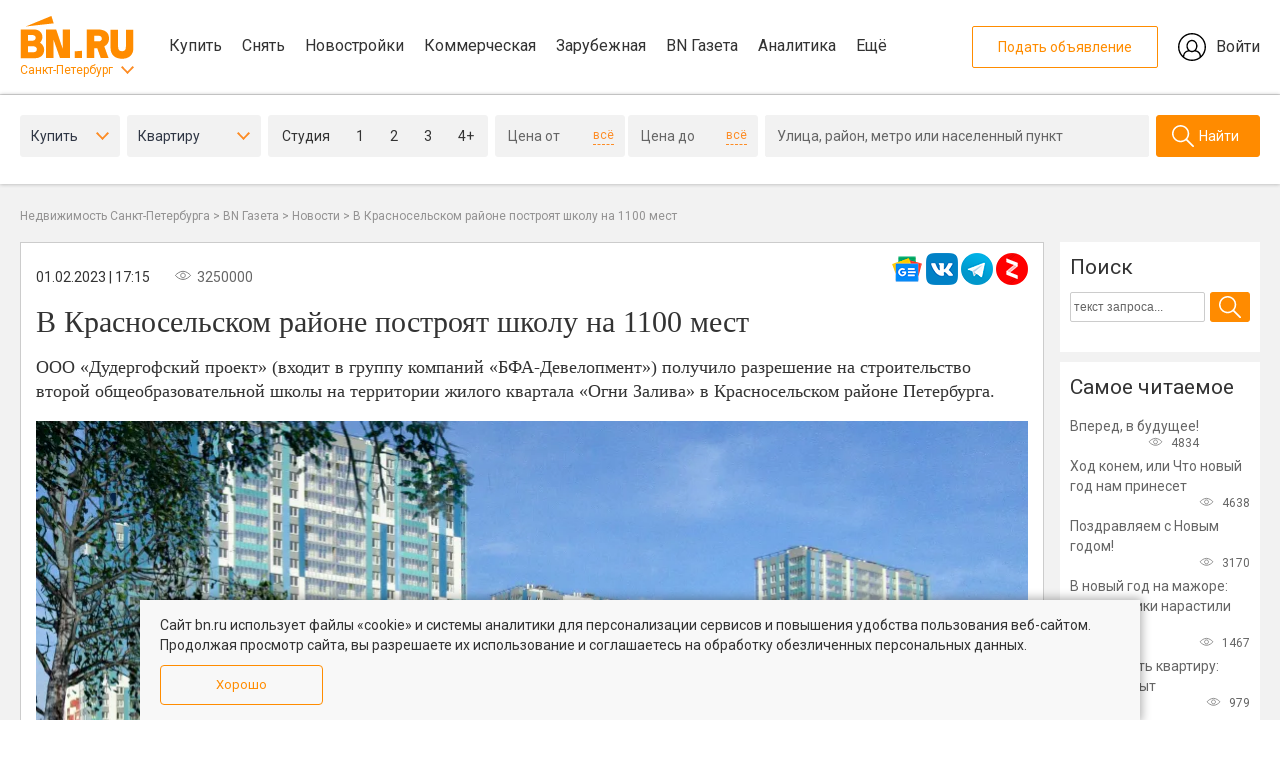

--- FILE ---
content_type: text/html; charset=UTF-8
request_url: https://www.bn.ru/gazeta/news/272109/
body_size: 16032
content:
<!DOCTYPE html>
<html lang="ru-RU" xml:lang="ru-RU" >
<head>
    <title>В Красносельском районе построят школу на 1100 мест - газета BN.ru</title>
    <meta name="og:title" content="В Красносельском районе построят школу на 1100 мест - Среда обитания - газета BN.ru">
<meta name="og:description" content="ООО «Дудергофский проект» (входит в группу компаний «БФА-Девелопмент») получило разрешение на строительство второй общеобразовательной школы на территории жилого квартала «Огни Залива» в Красносельском районе Петербурга.">
<meta name="fb:app_id" content="1142145209203710">
<meta name="og:type" content="article">
<meta name="og:site_name" content="Бюллетень недвижимости">
<meta name="og:image" content="//static.bn.ru/uploads/gazeta/2023_02/16752579921316698171b.jpg">
<meta name="vk:image" content="//static.bn.ru/uploads/gazeta/2023_02/16752579921316698171b.jpg">
<meta name="description" content="ООО «Дудергофский проект» (входит в группу компаний «БФА-Девелопмент») получило разрешение на строительство второй общеобразовательной школы на территории жилого квартала «Огни Залива» в Красносельском районе Петербурга.">
<link href="https://www.bn.ru/amp/gazeta/news/272109/" rel="amphtml">
<link href="https://www.bn.ru/gazeta/news/272109/" rel="canonical">
<link href="/assets/minify/f72c7b7b3cc17bc3b82b650c4202aa81117d1c6b.css?v=1768813394" rel="stylesheet">
<link href="/assets/minify/c0c732137f41386d9252872a8b5c7b536982aa4f.css?v=1768813394" rel="stylesheet">
<link href="/assets/minify/7c569d585bbc06bef9696887d4a6ed595e82a9d9.css?v=1768813394" rel="stylesheet">
<link href="/assets/minify/57e3de2f8d62c84b66354bcad4c0f3fa40c92ea0.css?v=1768813394" rel="stylesheet">
<link href="/assets/minify/733a27b2f864b626e98d0e460fe0fe79802eb4fa.css?v=1768813394" rel="stylesheet">
<link href="/assets/minify/acf78ea6361239df2129ccb5519dbd68de5ce413.css?v=1768813394" rel="stylesheet">
<link href="/assets/minify/d150501355ebf9ad41b53826c1478ec2db408c63.css?v=1768813394" rel="stylesheet">
<link href="/assets/minify/25e05e0b02a63c011ac01f7a0c8f8900a348037c.css?v=1768813394" rel="stylesheet">
<link href="/assets/minify/a396b44486fac0ff5221f9404460f8e490936c3b.css?v=1768813394" rel="stylesheet">
<link href="/assets/minify/8e9e5b8b177907ba4dd0de5124a45169f5b1e952.css?v=1768813394" rel="stylesheet">
<link href="/assets/minify/37c95d58fdf1dc18fb2057ee9b1b4ae6c6aaa664.css?v=1768813394" rel="stylesheet">
<link href="/assets/minify/1f986c6d8c92bb5d025bbcc5776b51e2631fa9a1.css?v=1768813395" rel="stylesheet">
<link href="/assets/minify/56e9c71c5f3dbeeeb310f0d86954b588c3fe9999.css?v=1768813395" rel="stylesheet">
<link href="/assets/minify/37792ec16beab530f80ce3e40a61878dd2bd07e7.css?v=1768813394" rel="stylesheet">
<link href="/assets/minify/d97a2432659c762a534483d4dd0e1c6193900241.css?v=1768813394" rel="stylesheet">
<link href="/assets/minify/99a5995b96563a6070d0b55176b892a3164377a3.css?v=1768813394" rel="stylesheet">
<link href="/assets/minify/2dd5b8b59c1c838ebfd85ea4766108d614b0da38.css?v=1768813394" rel="stylesheet">
<link href="/assets/minify/737d0efc28046e4ba5e9d0b3022f056a8d8adff4.css?v=1768813394" rel="stylesheet">
<link href="/assets/minify/63523b4c4169d176d56b4483d4d02b2f8fb1cfdb.css?v=1768813395" rel="stylesheet">
<link href="/assets/minify/b892d5e0750a8af766473bd482d985416bd75c2c.css?v=1768813394" rel="stylesheet">
<link href="/assets/minify/59a92c2c93b1e3fe14786da7a1fd0e1fe461655b.css?v=1768813395" rel="stylesheet">
<link href="/assets/minify/7b503f67f87d27da2c10d8661ac21e0104300203.css?v=1768813394" rel="stylesheet">
<script src="/assets/bc3df612/jquery.min.js?v=1768813394"></script>
<script src="/assets/5d37cbd7/js/init.js?v=1768813395"></script>
<script src="/assets/b00c4edc/js/gazeta-popup.js?v=1768813394"></script>
<script src="/assets/cb804777/js/popup.202208.js?v=1768813394"></script>    <meta http-equiv="Content-Type" content="text/html; charset=UTF-8">
        <meta name="viewport" content="width=device-width, initial-scale=1, maximum-scale=1, minimum-scale=1, user-scalable=0">
    <meta name="format-detection" content="telephone=no">
    <link rel="apple-touch-icon" sizes="180x180" href="/assets/5d37cbd7/favicon/apple-touch-icon.png">
    <link rel="icon" type="image/png" sizes="192x192"  href="/assets/5d37cbd7/favicon/android-chrome-192x192.png">
    <link rel="icon" type="image/png" href="/assets/5d37cbd7/favicon/favicon.ico" />
    <link rel="manifest" href="/assets/5d37cbd7/favicon/manifest.json">
    <meta name="msapplication-TileColor" content="#809513">
    <meta name="msapplication-TileImage" content="/assets/5d37cbd7/favicon/mstile-144x144.png">
    <meta name="theme-color" content="#666666">
    <meta name="verify-admitad" content="aeb404cc2d" />
    <meta name="csrf-param" content="_csrf-frontend">
<meta name="csrf-token" content="HVpBjo7erY01wlBs3yb9HthsK2FwY7207D7umcrkYpNoAzHv2bDO-H_0MjS9Rb4oqitAGRZRz-WDXN3fvIJQ-g==">
    <link rel="manifest" href="/assets/5d37cbd7/onesignal/manifest.json" />
    </head>
<body>
<div class="wrapper">
    <div class="page-container">
        <div class="bn-page__header-top">
    <div class="bn-page__block bn-page__block-top">
        <div class="bn-page__block-top-left">
            <div class="bn-page__block-top-left-container">
                <a href="/" class="bn-page__logo"></a>
                <div class="bn-page__city"><a href="#" class="bn-menu-city-toggle">Санкт-Петербург</a></div>
            </div>
            <nav class="menu-main bn-menu-main">
                <a href="/kvartiry-vtorichka/" data-section="kupit">Купить</a>
                <a href="/arenda-kvartiry/" data-section="snyat">Снять</a>
                <a href="/kvartiry-novostroiki/" data-section="novostroyki">Новостройки</a>
                <a href="/kommercheskaya/" data-section="kommercheskaya">Коммерческая</a>
                <a href="https://prian.ru/" target="_blank" data-section="prian">Зарубежная</a>
                <a href="/gazeta/" data-section="gazeta">BN Газета</a>
                <a href="/analytics/" target="_blank" data-section="ocenka">Аналитика</a>
                <a href="#" data-section="eshe">Ещё</a>
            </nav>
        </div>
        <div class="bn-page__block-top-right">
            <a href="//lk.bn.ru/" target="_blank" class="bn-page__block-top-href-add">Подать объявление</a>
            <a href="//lk.bn.ru/" target="_blank" class="bn-page__block-top-href-lk">Войти</a>
        </div>
    </div>
</div>
<div class="bn-page__header-search-menu-city-container">
    <div class="bn-page__header-search-menu-city bn-menu-city">
        <nav>
            <a href="//moskva.bn.ru/">Москва</a>
            <a href="//50.bn.ru/">Московская область</a>
            <a href="//23.bn.ru/krasnodar/">Краснодар</a>
            <a href="//23.bn.ru/sochi/">Сочи</a>
            <a href="//66.bn.ru/ekaterinburg/">Екатеринбург</a>
            <a href="//39.bn.ru/kaliningrad/">Калининград</a>
            <a href="//52.bn.ru/nnov/">Нижний Новгород</a>
            <a href="//36.bn.ru/voronezh/">Воронеж</a>
            <a href="//63.bn.ru/samara/">Самара</a>
            <a href="//61.bn.ru/rostov/">Ростов-на-Дону</a>
            <a href="//bn.ru/portal">Все регионы</a>
        </nav>
    </div>
</div>
<div class="bn-page__header-search-menu-sub">
    <div class="bn-page__menu-sub bn-menu-main-sub" data-section="kupit">
        <div class="bn-page__menu-sub-column-container">
            <div class="bn-page__menu-sub-column">
                <div><a href="/kvartiry-vtorichka/">Квартиру на вторичке</a></div>
                <div><a href="/kvartiry-novostroiki/">Квартиру в новостройке</a></div>
            </div>
            <div class="bn-page__menu-sub-column">
                <div><a href="/komnaty-vtorichka/">Комнату</a></div>
                <div><a href="/zagorodnaya/">Дома и участки</a></div>
            </div>
            <div class="bn-page__menu-sub-column">
                <div><a href="/kommercheskaya/">Коммерческую недвижимость</a></div>
                <div><a href="/apartamenty/">Апартаменты</a></div>
            </div>
        </div>
    </div>
    <div class="bn-page__menu-sub bn-menu-main-sub" data-section="snyat">
        <div class="bn-page__menu-sub-column-container">
            <div class="bn-page__menu-sub-column">
                <div><a href="/arenda-kvartiry/">Квартиру</a></div>
                <div><a href="/arenda-komnaty/">Комнату</a></div>
            </div>
            <div class="bn-page__menu-sub-column">
                <div><a href="/arenda-zagorodnaya/">Дом или коттедж</a></div>
                <div><a href="/arenda-kommercheskaya/">Коммерческую недвижимость</a></div>
            </div>
        </div>
    </div>
    <div class="bn-page__menu-sub bn-menu-main-sub" data-section="novostroyki">
        <div class="bn-page__menu-sub-column-container">
            <div class="bn-page__menu-sub-column">
                <div><a href="/kvartiry-novostroiki/">Квартиры в новостройках</a></div>
                <div><a href="/novostroyki-zhk/">Каталог ЖК</a></div>
            </div>
            <div class="bn-page__menu-sub-column">
                <div><a href="/sales/">Акции и скидки</a></div>
            </div>
        </div>
    </div>
    <div class="bn-page__menu-sub bn-menu-main-sub" data-section="kommercheskaya">
        <div class="bn-page__menu-sub-column-container">
            <div class="bn-page__menu-sub-column">
                <div><a href="/ofisy/">Купить офис</a></div>
                <div><a href="/arenda-ofisa/">Снять офис</a></div>
            </div>
            <div class="bn-page__menu-sub-column">
                <div><a href="/torgovye-pomeshcheniya/">Купить торговую площадь</a></div>
                <div><a href="/arenda-torgovyh-pomeshcheniy/">Снять торговую площадь</a></div>
            </div>
            <div class="bn-page__menu-sub-column">
                <div><a href="/kommercheskaya-zemlya/">Купить коммерческую землю</a></div>
                <div><a href="/arenda-zemelnogo-uchastka/">Снять коммерческую землю</a></div>
            </div>
        </div>
    </div>
    <div class="bn-page__menu-sub bn-menu-main-sub" data-section="gazeta">
        <div class="bn-page__menu-sub-column-container">
            <div class="bn-page__menu-sub-column">
                <div><a href="/gazeta/news/">Новости</a></div>
                <div><a href="/gazeta/articles/">Статьи</a></div>
            </div>
            <div class="bn-page__menu-sub-column">
                <div><a href="/gazeta/">Главное сегодня</a></div>
                <div><a href="/gazeta/market/">Рынок жилья</a></div>
            </div>
            <div class="bn-page__menu-sub-column">
                <div><a href="/gazeta/leaders/">Лидеры мнений</a></div>
                <div><a href="/gazeta/mortgage/">Ипотека и финансы</a></div>
            </div>
            <div class="bn-page__menu-sub-column">
                <div><a href="/gazeta/country/">Загородная недвижимость</a></div>
                <div><a href="/gazeta/business-property/">Инвестиции в недвижимость</a></div>
            </div>
            <div class="bn-page__menu-sub-column">
                <div><a href="/gazeta/press-release/">Пресс-релизы</a></div>
                <div><a href="/gazeta/city/">Среда обитания</a></div>
            </div>
            <div class="bn-page__menu-sub-column">
                <div><a href="/gazeta/story/">Сюжеты</a></div>
                <div><a href="/gazeta/video/">Видео</a></div>
            </div>
        </div>
    </div>
    <div class="bn-page__menu-sub bn-menu-main-sub" data-section="eshe">
        <div class="bn-page__menu-sub-column-container">
            <div class="bn-page__menu-sub-column">
                <div><a href="/calendar/">Мероприятия</a></div>
                <div><a href="/wiki/">База знаний</a></div>
            </div>
            <div class="bn-page__menu-sub-column">
                <div><a href="/partners/">Партнеры</a></div>
            </div>
        </div>
    </div>
</div><!-- Index second page -->
<div class="page--index-new" id="page--index">
<div class="search-on-secondary__container"><!--noindex-->
<div class="search-on-main__container" id="bn-form-search-main" data-type="desktop"></div>
<form id="filter" action="/kvartiry-vtorichka/" method="get"><div class="popup-box-new">
    <div class="popup-bg"></div>
    <div class="popup-wraper district" data-buttonclassopen=".district">
        <div class="popup-close"></div>
        <div class="popup-head">
            <div class="popup-head--item">
                <div class="name">Центр</div>
                <div class="obl">Санкт-Петербург</div>
            </div>
            <div class="popup-head--item">
                <div class="name">Без центра</div>
                <div class="obl">Санкт-Петербург</div>
            </div>
            <div class="popup-head--item">
                <div class="name">Пригороды</div>
                <div class="obl">Санкт-Петербург</div>
            </div>
            <div class="popup-head--item">
                <div class="name">Отдаленные районы</div>
                <div class="obl">Ленинградская область</div>
            </div>
        </div>
        <div class="popup-scroll">
            <div class="popup-content">
                                                    <div class="popup-content--item">
                        <div class="select-all">Выбрать все</div>
                        <div class="checkboxes" data-house-type="brick_type">
                                                                                                                                                                                                                                                                                                                                                                                                                                                                                                                                                                                                                                                                                                                                                                                                                                                                                                                                                                                                                                                                                                                                                                                                                                                                                                                                                                                                                                                                                                                                                                                                                                                                                                                                                                                                                                                                                                                                                                                                                                                                                                                                                                                                                                                                                                                                                                                                                                                                                                                            
                            
<div id="searchformonmain-district"><div class="checkbox"><input type="checkbox" name="district[]" value="1" id="SearchFormOnMain[district][]1" ><label for="SearchFormOnMain[district][]1"><span class="check"></span><span class="name">Адмиралтейский</span></label></div>
<div class="checkbox"><input type="checkbox" name="district[]" value="2" id="SearchFormOnMain[district][]2" ><label for="SearchFormOnMain[district][]2"><span class="check"></span><span class="name">Василеостровский</span></label></div>
<div class="checkbox"><input type="checkbox" name="district[]" value="10" id="SearchFormOnMain[district][]10" ><label for="SearchFormOnMain[district][]10"><span class="check"></span><span class="name">Петроградский</span></label></div>
<div class="checkbox"><input type="checkbox" name="district[]" value="13" id="SearchFormOnMain[district][]13" ><label for="SearchFormOnMain[district][]13"><span class="check"></span><span class="name">Центральный</span></label></div></div>
                        </div>
                    </div>
                                    <div class="popup-content--item">
                        <div class="select-all">Выбрать все</div>
                        <div class="checkboxes" data-house-type="brick_type">
                                                                                                                                                                                                                                                                                                                                                                                                                                                                                                                                                                                                                                                                                                                                                                                                                                                                                                                                                                                                                                                                                                                                                                                                                                                                                                                                                                                                                                                                                                                                                                                                                                                                                                                                                                                                                                                                                                                                                                                                                                                                                                                                                                                                                                                                                                                                                                                                                                                                                                                                                                                                                                                                                                                                                                                                                                                                                
                            
<div id="searchformonmain-district"><div class="checkbox"><input type="checkbox" name="district[]" value="3" id="SearchFormOnMain[district][]3" ><label for="SearchFormOnMain[district][]3"><span class="check"></span><span class="name">Выборгский</span></label></div>
<div class="checkbox"><input type="checkbox" name="district[]" value="4" id="SearchFormOnMain[district][]4" ><label for="SearchFormOnMain[district][]4"><span class="check"></span><span class="name">Кировский</span></label></div>
<div class="checkbox"><input type="checkbox" name="district[]" value="5" id="SearchFormOnMain[district][]5" ><label for="SearchFormOnMain[district][]5"><span class="check"></span><span class="name">Калининский</span></label></div>
<div class="checkbox"><input type="checkbox" name="district[]" value="6" id="SearchFormOnMain[district][]6" ><label for="SearchFormOnMain[district][]6"><span class="check"></span><span class="name">Красногвардейский</span></label></div>
<div class="checkbox"><input type="checkbox" name="district[]" value="7" id="SearchFormOnMain[district][]7" ><label for="SearchFormOnMain[district][]7"><span class="check"></span><span class="name">Красносельский</span></label></div>
<div class="checkbox"><input type="checkbox" name="district[]" value="8" id="SearchFormOnMain[district][]8" ><label for="SearchFormOnMain[district][]8"><span class="check"></span><span class="name">Московский</span></label></div>
<div class="checkbox"><input type="checkbox" name="district[]" value="9" id="SearchFormOnMain[district][]9" ><label for="SearchFormOnMain[district][]9"><span class="check"></span><span class="name">Невский</span></label></div>
<div class="checkbox"><input type="checkbox" name="district[]" value="11" id="SearchFormOnMain[district][]11" ><label for="SearchFormOnMain[district][]11"><span class="check"></span><span class="name">Приморский</span></label></div>
<div class="checkbox"><input type="checkbox" name="district[]" value="12" id="SearchFormOnMain[district][]12" ><label for="SearchFormOnMain[district][]12"><span class="check"></span><span class="name">Фрунзенский</span></label></div></div>
                        </div>
                    </div>
                                    <div class="popup-content--item">
                        <div class="select-all">Выбрать все</div>
                        <div class="checkboxes" data-house-type="brick_type">
                                                                                                                                                                                                                                                                                                                                                                                                                                                                                                                                                                                                                                                                                                                                                                                                                                                                                                                                                                                                                                                                                                                                                                                                                                                                                                                                                                                                                                                                                                                                                                                                                                                                                                                                                                                                                                                                                                                                                                                                                                                                                                                                                                                                                                                                                                                                                                                                                                                                                                                                                                                                
                            
<div id="searchformonmain-district"><div class="checkbox"><input type="checkbox" name="district[]" value="15" id="SearchFormOnMain[district][]15" ><label for="SearchFormOnMain[district][]15"><span class="check"></span><span class="name">Кронштадтский</span></label></div>
<div class="checkbox"><input type="checkbox" name="district[]" value="16" id="SearchFormOnMain[district][]16" ><label for="SearchFormOnMain[district][]16"><span class="check"></span><span class="name">Колпинский</span></label></div>
<div class="checkbox"><input type="checkbox" name="district[]" value="17" id="SearchFormOnMain[district][]17" ><label for="SearchFormOnMain[district][]17"><span class="check"></span><span class="name">Курортный</span></label></div>
<div class="checkbox"><input type="checkbox" name="district[]" value="19" id="SearchFormOnMain[district][]19" ><label for="SearchFormOnMain[district][]19"><span class="check"></span><span class="name">Петродворцовый</span></label></div>
<div class="checkbox"><input type="checkbox" name="district[]" value="20" id="SearchFormOnMain[district][]20" ><label for="SearchFormOnMain[district][]20"><span class="check"></span><span class="name">Пушкинский</span></label></div></div>
                        </div>
                    </div>
                                    <div class="popup-content--item">
                        <div class="select-all">Выбрать все</div>
                        <div class="checkboxes" data-house-type="brick_type">
                                                                                                                                                                                                                                                                                                                                                                                                                                                                                                                                                                                                                                                                                                                                                                                                                                                                                                                                                                                                                                                                                                                                                                                                                                                                                                                                                                                                                                                                                                                                                                                                                                                                                                                                                                                                                                                                                                                                                                                                                                                                                                                                                                                                                                                                                                                                                                                                                                                                                                                                                                                                                                                                                                                                                                                                                                                                                                                                                                                                                                                                                                                                                                                                                                                                                                                                                                                                                                                
                            
<div id="searchformonmain-district"><div class="checkbox"><input type="checkbox" name="district[]" value="21" id="SearchFormOnMain[district][]21" ><label for="SearchFormOnMain[district][]21"><span class="check"></span><span class="name">Бокситогорский</span></label></div>
<div class="checkbox"><input type="checkbox" name="district[]" value="22" id="SearchFormOnMain[district][]22" ><label for="SearchFormOnMain[district][]22"><span class="check"></span><span class="name">Волосовский</span></label></div>
<div class="checkbox"><input type="checkbox" name="district[]" value="23" id="SearchFormOnMain[district][]23" ><label for="SearchFormOnMain[district][]23"><span class="check"></span><span class="name">Волховский</span></label></div>
<div class="checkbox"><input type="checkbox" name="district[]" value="24" id="SearchFormOnMain[district][]24" ><label for="SearchFormOnMain[district][]24"><span class="check"></span><span class="name">Всеволожский</span></label></div>
<div class="checkbox"><input type="checkbox" name="district[]" value="25" id="SearchFormOnMain[district][]25" ><label for="SearchFormOnMain[district][]25"><span class="check"></span><span class="name">Выборгский</span></label></div>
<div class="checkbox"><input type="checkbox" name="district[]" value="26" id="SearchFormOnMain[district][]26" ><label for="SearchFormOnMain[district][]26"><span class="check"></span><span class="name">Гатчинский</span></label></div>
<div class="checkbox"><input type="checkbox" name="district[]" value="27" id="SearchFormOnMain[district][]27" ><label for="SearchFormOnMain[district][]27"><span class="check"></span><span class="name">Кингисеппский</span></label></div>
<div class="checkbox"><input type="checkbox" name="district[]" value="28" id="SearchFormOnMain[district][]28" ><label for="SearchFormOnMain[district][]28"><span class="check"></span><span class="name">Киришский</span></label></div>
<div class="checkbox"><input type="checkbox" name="district[]" value="29" id="SearchFormOnMain[district][]29" ><label for="SearchFormOnMain[district][]29"><span class="check"></span><span class="name">Кировский</span></label></div>
<div class="checkbox"><input type="checkbox" name="district[]" value="30" id="SearchFormOnMain[district][]30" ><label for="SearchFormOnMain[district][]30"><span class="check"></span><span class="name">Лодейнопольский</span></label></div>
<div class="checkbox"><input type="checkbox" name="district[]" value="31" id="SearchFormOnMain[district][]31" ><label for="SearchFormOnMain[district][]31"><span class="check"></span><span class="name">Ломоносовский</span></label></div>
<div class="checkbox"><input type="checkbox" name="district[]" value="32" id="SearchFormOnMain[district][]32" ><label for="SearchFormOnMain[district][]32"><span class="check"></span><span class="name">Лужский</span></label></div>
<div class="checkbox"><input type="checkbox" name="district[]" value="33" id="SearchFormOnMain[district][]33" ><label for="SearchFormOnMain[district][]33"><span class="check"></span><span class="name">Подпорожский</span></label></div>
<div class="checkbox"><input type="checkbox" name="district[]" value="34" id="SearchFormOnMain[district][]34" ><label for="SearchFormOnMain[district][]34"><span class="check"></span><span class="name">Приозерский</span></label></div>
<div class="checkbox"><input type="checkbox" name="district[]" value="35" id="SearchFormOnMain[district][]35" ><label for="SearchFormOnMain[district][]35"><span class="check"></span><span class="name">Сланцевский</span></label></div>
<div class="checkbox"><input type="checkbox" name="district[]" value="36" id="SearchFormOnMain[district][]36" ><label for="SearchFormOnMain[district][]36"><span class="check"></span><span class="name">Тихвинский</span></label></div>
<div class="checkbox"><input type="checkbox" name="district[]" value="37" id="SearchFormOnMain[district][]37" ><label for="SearchFormOnMain[district][]37"><span class="check"></span><span class="name">Тосненский</span></label></div></div>
                        </div>
                    </div>
                            </div>
        </div>
        <div class="popup-button--save">
            <div data-field="district" class="btn popup-button--select">Применить</div>
            <a href="#" data-field="district" class="popup-button--clear">Очистить</a>
        </div>
    </div>
    <div class="popup-wraper metro" data-buttonclassopen=".metro">
        <div class="popup-close"></div>
        <div class="popup-head">
            <div class="popup-head--item flex">
                <div class="icon-metro line-1"></div>
                <div class="name">Линия 1</div>
            </div>
            <div class="popup-head--item flex">
                <div class="icon-metro line-2"></div>
                <div class="name">Линия 2</div>
            </div>
            <div class="popup-head--item flex">
                <div class="icon-metro line-3"></div>
                <div class="name">Линия 3</div>
            </div>
            <div class="popup-head--item flex">
                <div class="icon-metro line-4"></div>
                <div class="name">Линия 4</div>
            </div>
            <div class="popup-head--item flex">
                <div class="icon-metro line-5"></div>
                <div class="name">Линия 5</div>
            </div>
        </div>
        <div class="popup-scroll">
            <div class="popup-content">
                                                    <div class="popup-content--item line-1">
                        <div class="select-all">Выбрать все</div>
                        <div class="checkboxes" data-house-type="brick_type">
                                                                                                                                                                                                                                                                                                                                                                                                                                                                                                                                                                                                                                                                                                                                                                                                                                                                                                                                                                                                                                                                                                                                                                                                                                                                                                                                                                                                                                                                                                                                                                                                                                                                                                                                                                                                                                                                                                                                                                                                                                                                                                                                                                                                                                                                                                                                                                                                                                                                                                                                                                                                                                                                                                                                                                                                                                                                                                                                                                                                                                                                                                                                                                                                                                                                                                                                                                                                                                                                                                                                                                                                                                                                                                                                                                                                                                                                                                                                                                                                                                                                                                                                                                                                                                                                                                                                                                                                                                                                                                                                                                                                                                                                                                                                                                                                                                                                                                                                                                                                                                                                                                                                                                                                                                                                                                                                                                                                                                                                                                                                                                                                                                                                                                                                                                
<div id="searchformonmain-metro"><div class="checkbox"><input type="checkbox" name="SearchFormOnMain[metro][]" value="620" id="SearchFormOnMain[metro][]620" ><label for="SearchFormOnMain[metro][]620"><span class="check"></span><span class="name">Девяткино</span></label></div>
<div class="checkbox"><input type="checkbox" name="SearchFormOnMain[metro][]" value="610" id="SearchFormOnMain[metro][]610" ><label for="SearchFormOnMain[metro][]610"><span class="check"></span><span class="name">Гражданский  проспект</span></label></div>
<div class="checkbox"><input type="checkbox" name="SearchFormOnMain[metro][]" value="510" id="SearchFormOnMain[metro][]510" ><label for="SearchFormOnMain[metro][]510"><span class="check"></span><span class="name">Академическая</span></label></div>
<div class="checkbox"><input type="checkbox" name="SearchFormOnMain[metro][]" value="870" id="SearchFormOnMain[metro][]870" ><label for="SearchFormOnMain[metro][]870"><span class="check"></span><span class="name">Политехническая</span></label></div>
<div class="checkbox"><input type="checkbox" name="SearchFormOnMain[metro][]" value="780" id="SearchFormOnMain[metro][]780" ><label for="SearchFormOnMain[metro][]780"><span class="check"></span><span class="name">Площадь Мужества</span></label></div>
<div class="checkbox"><input type="checkbox" name="SearchFormOnMain[metro][]" value="720" id="SearchFormOnMain[metro][]720" ><label for="SearchFormOnMain[metro][]720"><span class="check"></span><span class="name">Лесная</span></label></div>
<div class="checkbox"><input type="checkbox" name="SearchFormOnMain[metro][]" value="580" id="SearchFormOnMain[metro][]580" ><label for="SearchFormOnMain[metro][]580"><span class="check"></span><span class="name">Выборгская</span></label></div>
<div class="checkbox"><input type="checkbox" name="SearchFormOnMain[metro][]" value="700" id="SearchFormOnMain[metro][]700" ><label for="SearchFormOnMain[metro][]700"><span class="check"></span><span class="name">Площадь Ленина</span></label></div>
<div class="checkbox"><input type="checkbox" name="SearchFormOnMain[metro][]" value="1010" id="SearchFormOnMain[metro][]1010" ><label for="SearchFormOnMain[metro][]1010"><span class="check"></span><span class="name">Чернышевская</span></label></div>
<div class="checkbox"><input type="checkbox" name="SearchFormOnMain[metro][]" value="570" id="SearchFormOnMain[metro][]570" ><label for="SearchFormOnMain[metro][]570"><span class="check"></span><span class="name">Площадь Восстания</span></label></div>
<div class="checkbox"><input type="checkbox" name="SearchFormOnMain[metro][]" value="560" id="SearchFormOnMain[metro][]560" ><label for="SearchFormOnMain[metro][]560"><span class="check"></span><span class="name">Владимирская</span></label></div>
<div class="checkbox"><input type="checkbox" name="SearchFormOnMain[metro][]" value="910" id="SearchFormOnMain[metro][]910" ><label for="SearchFormOnMain[metro][]910"><span class="check"></span><span class="name">Пушкинская</span></label></div>
<div class="checkbox"><input type="checkbox" name="SearchFormOnMain[metro][]" value="520" id="SearchFormOnMain[metro][]520" ><label for="SearchFormOnMain[metro][]520"><span class="check"></span><span class="name">Балтийская</span></label></div>
<div class="checkbox"><input type="checkbox" name="SearchFormOnMain[metro][]" value="790" id="SearchFormOnMain[metro][]790" ><label for="SearchFormOnMain[metro][]790"><span class="check"></span><span class="name">Нарвская</span></label></div>
<div class="checkbox"><input type="checkbox" name="SearchFormOnMain[metro][]" value="670" id="SearchFormOnMain[metro][]670" ><label for="SearchFormOnMain[metro][]670"><span class="check"></span><span class="name">Кировский завод</span></label></div>
<div class="checkbox"><input type="checkbox" name="SearchFormOnMain[metro][]" value="500" id="SearchFormOnMain[metro][]500" ><label for="SearchFormOnMain[metro][]500"><span class="check"></span><span class="name">Автово</span></label></div>
<div class="checkbox"><input type="checkbox" name="SearchFormOnMain[metro][]" value="710" id="SearchFormOnMain[metro][]710" ><label for="SearchFormOnMain[metro][]710"><span class="check"></span><span class="name">Ленинский  проспект</span></label></div>
<div class="checkbox"><input type="checkbox" name="SearchFormOnMain[metro][]" value="550" id="SearchFormOnMain[metro][]550" ><label for="SearchFormOnMain[metro][]550"><span class="check"></span><span class="name">Проспект Ветеранов</span></label></div></div>
                        </div>
                    </div>
                                    <div class="popup-content--item line-2">
                        <div class="select-all">Выбрать все</div>
                        <div class="checkboxes" data-house-type="brick_type">
                                                                                                                                                                                                                                                                                                                                                                                                                                                                                                                                                                                                                                                                                                                                                                                                                                                                                                                                                                                                                                                                                                                                                                                                                                                                                                                                                                                                                                                                                                                                                                                                                                                                                                                                                                                                                                                                                                                                                                                                                                                                                                                                                                                                                                                                                                                                                                                                                                                                                                                                                                                                                                                                                                                                                                                                                                                                                                                                                                                                                                                                                                                                                                                                                                                                                                                                                                                                                                                                                                                                                                                                                                                                                                                                                                                                                                                                                                                                                                                                                                                                                                                                                                                                                                                                                                                                                                                                                                                                                                                                                                                                                                                                                                                                                                                                                                                                                                                                                                                                                                                                                                                                                                                                                                                                                                                                                                                                                                                                                                                                                                                                                                                                                                                                                                
<div id="searchformonmain-metro"><div class="checkbox"><input type="checkbox" name="SearchFormOnMain[metro][]" value="1140" id="SearchFormOnMain[metro][]1140" ><label for="SearchFormOnMain[metro][]1140"><span class="check"></span><span class="name">Парнас</span></label></div>
<div class="checkbox"><input type="checkbox" name="SearchFormOnMain[metro][]" value="900" id="SearchFormOnMain[metro][]900" ><label for="SearchFormOnMain[metro][]900"><span class="check"></span><span class="name">Проспект Просвещения</span></label></div>
<div class="checkbox"><input type="checkbox" name="SearchFormOnMain[metro][]" value="830" id="SearchFormOnMain[metro][]830" ><label for="SearchFormOnMain[metro][]830"><span class="check"></span><span class="name">Озерки</span></label></div>
<div class="checkbox"><input type="checkbox" name="SearchFormOnMain[metro][]" value="980" id="SearchFormOnMain[metro][]980" ><label for="SearchFormOnMain[metro][]980"><span class="check"></span><span class="name">Удельная</span></label></div>
<div class="checkbox"><input type="checkbox" name="SearchFormOnMain[metro][]" value="860" id="SearchFormOnMain[metro][]860" ><label for="SearchFormOnMain[metro][]860"><span class="check"></span><span class="name">Пионерская</span></label></div>
<div class="checkbox"><input type="checkbox" name="SearchFormOnMain[metro][]" value="1000" id="SearchFormOnMain[metro][]1000" ><label for="SearchFormOnMain[metro][]1000"><span class="check"></span><span class="name">Черная речка</span></label></div>
<div class="checkbox"><input type="checkbox" name="SearchFormOnMain[metro][]" value="850" id="SearchFormOnMain[metro][]850" ><label for="SearchFormOnMain[metro][]850"><span class="check"></span><span class="name">Петроградская</span></label></div>
<div class="checkbox"><input type="checkbox" name="SearchFormOnMain[metro][]" value="590" id="SearchFormOnMain[metro][]590" ><label for="SearchFormOnMain[metro][]590"><span class="check"></span><span class="name">Горьковская</span></label></div>
<div class="checkbox"><input type="checkbox" name="SearchFormOnMain[metro][]" value="800" id="SearchFormOnMain[metro][]800" ><label for="SearchFormOnMain[metro][]800"><span class="check"></span><span class="name">Невский проспект</span></label></div>
<div class="checkbox"><input type="checkbox" name="SearchFormOnMain[metro][]" value="940" id="SearchFormOnMain[metro][]940" ><label for="SearchFormOnMain[metro][]940"><span class="check"></span><span class="name">Сенная площадь</span></label></div>
<div class="checkbox"><input type="checkbox" name="SearchFormOnMain[metro][]" value="970" id="SearchFormOnMain[metro][]970" ><label for="SearchFormOnMain[metro][]970"><span class="check"></span><span class="name">Технологический институт</span></label></div>
<div class="checkbox"><input type="checkbox" name="SearchFormOnMain[metro][]" value="990" id="SearchFormOnMain[metro][]990" ><label for="SearchFormOnMain[metro][]990"><span class="check"></span><span class="name">Фрунзенская</span></label></div>
<div class="checkbox"><input type="checkbox" name="SearchFormOnMain[metro][]" value="770" id="SearchFormOnMain[metro][]770" ><label for="SearchFormOnMain[metro][]770"><span class="check"></span><span class="name">Московские ворота</span></label></div>
<div class="checkbox"><input type="checkbox" name="SearchFormOnMain[metro][]" value="1030" id="SearchFormOnMain[metro][]1030" ><label for="SearchFormOnMain[metro][]1030"><span class="check"></span><span class="name">Электросила</span></label></div>
<div class="checkbox"><input type="checkbox" name="SearchFormOnMain[metro][]" value="840" id="SearchFormOnMain[metro][]840" ><label for="SearchFormOnMain[metro][]840"><span class="check"></span><span class="name">Парк Победы</span></label></div>
<div class="checkbox"><input type="checkbox" name="SearchFormOnMain[metro][]" value="760" id="SearchFormOnMain[metro][]760" ><label for="SearchFormOnMain[metro][]760"><span class="check"></span><span class="name">Московская</span></label></div>
<div class="checkbox"><input type="checkbox" name="SearchFormOnMain[metro][]" value="660" id="SearchFormOnMain[metro][]660" ><label for="SearchFormOnMain[metro][]660"><span class="check"></span><span class="name">Звездная</span></label></div>
<div class="checkbox"><input type="checkbox" name="SearchFormOnMain[metro][]" value="680" id="SearchFormOnMain[metro][]680" ><label for="SearchFormOnMain[metro][]680"><span class="check"></span><span class="name">Купчино</span></label></div></div>
                        </div>
                    </div>
                                    <div class="popup-content--item line-3">
                        <div class="select-all">Выбрать все</div>
                        <div class="checkboxes" data-house-type="brick_type">
                                                                                                                                                                                                                                                                                                                                                                                                                                                                                                                                                                                                                                                                                                                                                                                                                                                                                                                                                                                                                                                                                                                                                                                                                                                                                                                                                                                                                                                                                                                                                                                                                                                                                                                                                                                                                                                                                                                                                                                                                                                                                                                                                                                                                                                                                                                                                                                                                                                                                                                                                                                                                                                                                                                                                                                                                                                                                                                                                                                                                                                                                                                                                                                                                                                                                                                                                                                                                                                                                                                                                                                                                                                                                                                                                                                                                                                                                                                                                                                                                                                                                                                                                                                                                                                                                                                                                                                                                                                                                                                                                                                                                                                                                                                                                                                                                                                                                                                                                                                                                                                                                                                                                                                                                                                                                                                                        
<div id="searchformonmain-metro"><div class="checkbox"><input type="checkbox" name="SearchFormOnMain[metro][]" value="1230" id="SearchFormOnMain[metro][]1230" ><label for="SearchFormOnMain[metro][]1230"><span class="check"></span><span class="name">Беговая</span></label></div>
<div class="checkbox"><input type="checkbox" name="SearchFormOnMain[metro][]" value="1220" id="SearchFormOnMain[metro][]1220" ><label for="SearchFormOnMain[metro][]1220"><span class="check"></span><span class="name">Зенит</span></label></div>
<div class="checkbox"><input type="checkbox" name="SearchFormOnMain[metro][]" value="880" id="SearchFormOnMain[metro][]880" ><label for="SearchFormOnMain[metro][]880"><span class="check"></span><span class="name">Приморская</span></label></div>
<div class="checkbox"><input type="checkbox" name="SearchFormOnMain[metro][]" value="540" id="SearchFormOnMain[metro][]540" ><label for="SearchFormOnMain[metro][]540"><span class="check"></span><span class="name">Василеостровская</span></label></div>
<div class="checkbox"><input type="checkbox" name="SearchFormOnMain[metro][]" value="600" id="SearchFormOnMain[metro][]600" ><label for="SearchFormOnMain[metro][]600"><span class="check"></span><span class="name">Гостиный Двор</span></label></div>
<div class="checkbox"><input type="checkbox" name="SearchFormOnMain[metro][]" value="750" id="SearchFormOnMain[metro][]750" ><label for="SearchFormOnMain[metro][]750"><span class="check"></span><span class="name">Маяковская</span></label></div>
<div class="checkbox"><input type="checkbox" name="SearchFormOnMain[metro][]" value="490" id="SearchFormOnMain[metro][]490" ><label for="SearchFormOnMain[metro][]490"><span class="check"></span><span class="name">Площадь Александра Невского</span></label></div>
<div class="checkbox"><input type="checkbox" name="SearchFormOnMain[metro][]" value="650" id="SearchFormOnMain[metro][]650" ><label for="SearchFormOnMain[metro][]650"><span class="check"></span><span class="name">Елизаровская</span></label></div>
<div class="checkbox"><input type="checkbox" name="SearchFormOnMain[metro][]" value="740" id="SearchFormOnMain[metro][]740" ><label for="SearchFormOnMain[metro][]740"><span class="check"></span><span class="name">Ломоносовская</span></label></div>
<div class="checkbox"><input type="checkbox" name="SearchFormOnMain[metro][]" value="890" id="SearchFormOnMain[metro][]890" ><label for="SearchFormOnMain[metro][]890"><span class="check"></span><span class="name">Пролетарская</span></label></div>
<div class="checkbox"><input type="checkbox" name="SearchFormOnMain[metro][]" value="820" id="SearchFormOnMain[metro][]820" ><label for="SearchFormOnMain[metro][]820"><span class="check"></span><span class="name">Обухово</span></label></div>
<div class="checkbox"><input type="checkbox" name="SearchFormOnMain[metro][]" value="920" id="SearchFormOnMain[metro][]920" ><label for="SearchFormOnMain[metro][]920"><span class="check"></span><span class="name">Рыбацкое</span></label></div></div>
                        </div>
                    </div>
                                    <div class="popup-content--item line-4">
                        <div class="select-all">Выбрать все</div>
                        <div class="checkboxes" data-house-type="brick_type">
                                                                                                                                                                                                                                                                                                                                                                                                                                                                                                                                                                                                                                                                                                                                                                                                                                                                                                                                                                                                                                                                                                                                                                                                                                                                                                                                                                                                                                                                                                                                                                                                                                                                                                                                                                                                                                                                                                                                                                                                                                                                                                                                                                                                                                                                                                                                                                                                                                                                                                                                                                                                                                                                                                                                                                                                                                                                                                                                                                                                                                                                                                                                                                                                                                                                                                                                                                                                                                                                                                                                                                                                                                                                                                                                                                                                                                                                                                                                                                                                                                                                                                                                                                                                                                                                                                                                                                                                                                                                                                                                                                                                                                                                                                                                                                                                                                                                                                                                                                                    
<div id="searchformonmain-metro"><div class="checkbox"><input type="checkbox" name="SearchFormOnMain[metro][]" value="1170" id="SearchFormOnMain[metro][]1170" ><label for="SearchFormOnMain[metro][]1170"><span class="check"></span><span class="name">Спасская</span></label></div>
<div class="checkbox"><input type="checkbox" name="SearchFormOnMain[metro][]" value="630" id="SearchFormOnMain[metro][]630" ><label for="SearchFormOnMain[metro][]630"><span class="check"></span><span class="name">Достоевская</span></label></div>
<div class="checkbox"><input type="checkbox" name="SearchFormOnMain[metro][]" value="730" id="SearchFormOnMain[metro][]730" ><label for="SearchFormOnMain[metro][]730"><span class="check"></span><span class="name">Лиговский  проспект</span></label></div>
<div class="checkbox"><input type="checkbox" name="SearchFormOnMain[metro][]" value="810" id="SearchFormOnMain[metro][]810" ><label for="SearchFormOnMain[metro][]810"><span class="check"></span><span class="name">Новочеркасская</span></label></div>
<div class="checkbox"><input type="checkbox" name="SearchFormOnMain[metro][]" value="690" id="SearchFormOnMain[metro][]690" ><label for="SearchFormOnMain[metro][]690"><span class="check"></span><span class="name">Ладожская</span></label></div>
<div class="checkbox"><input type="checkbox" name="SearchFormOnMain[metro][]" value="530" id="SearchFormOnMain[metro][]530" ><label for="SearchFormOnMain[metro][]530"><span class="check"></span><span class="name">Проспект Большевиков</span></label></div>
<div class="checkbox"><input type="checkbox" name="SearchFormOnMain[metro][]" value="640" id="SearchFormOnMain[metro][]640" ><label for="SearchFormOnMain[metro][]640"><span class="check"></span><span class="name">Улица Дыбенко</span></label></div></div>
                        </div>
                    </div>
                                    <div class="popup-content--item line-5">
                        <div class="select-all">Выбрать все</div>
                        <div class="checkboxes" data-house-type="brick_type">
                                                                                                                                                                                                                                                                                                                                                                                                                                                                                                                                                                                                                                                                                                                                                                                                                                                                                                                                                                                                                                                                                                                                                                                                                                                                                                                                                                                                                                                                                                                                                                                                                                                                                                                                                                                                                                                                                                                                                                                                                                                                                                                                                                                                                                                                                                                                                                                                                                                                                                                                                                                                                                                                                                                                                                                                                                                                                                                                                                                                                                                                                                                                                                                                                                                                                                                                                                                                                                                                                                                                                                                                                                                                                                                                                                                                                                                                                                                                                                                                                                                                                                                                                                                                                                                                                                                                                                                                                                                                                                                                                                                                                                                                                                                                                                                                                                                                                                                                                                                                                                                                                                                                                                                                                                                                                                                                                                                                                                                                                                                                                    
<div id="searchformonmain-metro"><div class="checkbox"><input type="checkbox" name="SearchFormOnMain[metro][]" value="1120" id="SearchFormOnMain[metro][]1120" ><label for="SearchFormOnMain[metro][]1120"><span class="check"></span><span class="name">Комендантский  проспект</span></label></div>
<div class="checkbox"><input type="checkbox" name="SearchFormOnMain[metro][]" value="960" id="SearchFormOnMain[metro][]960" ><label for="SearchFormOnMain[metro][]960"><span class="check"></span><span class="name">Старая Деревня</span></label></div>
<div class="checkbox"><input type="checkbox" name="SearchFormOnMain[metro][]" value="1110" id="SearchFormOnMain[metro][]1110" ><label for="SearchFormOnMain[metro][]1110"><span class="check"></span><span class="name">Крестовский остров</span></label></div>
<div class="checkbox"><input type="checkbox" name="SearchFormOnMain[metro][]" value="1020" id="SearchFormOnMain[metro][]1020" ><label for="SearchFormOnMain[metro][]1020"><span class="check"></span><span class="name">Чкаловская</span></label></div>
<div class="checkbox"><input type="checkbox" name="SearchFormOnMain[metro][]" value="950" id="SearchFormOnMain[metro][]950" ><label for="SearchFormOnMain[metro][]950"><span class="check"></span><span class="name">Спортивная</span></label></div>
<div class="checkbox"><input type="checkbox" name="SearchFormOnMain[metro][]" value="1190" id="SearchFormOnMain[metro][]1190" ><label for="SearchFormOnMain[metro][]1190"><span class="check"></span><span class="name">Адмиралтейская</span></label></div>
<div class="checkbox"><input type="checkbox" name="SearchFormOnMain[metro][]" value="930" id="SearchFormOnMain[metro][]930" ><label for="SearchFormOnMain[metro][]930"><span class="check"></span><span class="name">Садовая</span></label></div>
<div class="checkbox"><input type="checkbox" name="SearchFormOnMain[metro][]" value="1160" id="SearchFormOnMain[metro][]1160" ><label for="SearchFormOnMain[metro][]1160"><span class="check"></span><span class="name">Звенигородская</span></label></div>
<div class="checkbox"><input type="checkbox" name="SearchFormOnMain[metro][]" value="1180" id="SearchFormOnMain[metro][]1180" ><label for="SearchFormOnMain[metro][]1180"><span class="check"></span><span class="name">Обводный канал</span></label></div>
<div class="checkbox"><input type="checkbox" name="SearchFormOnMain[metro][]" value="1150" id="SearchFormOnMain[metro][]1150" ><label for="SearchFormOnMain[metro][]1150"><span class="check"></span><span class="name">Волковская</span></label></div>
<div class="checkbox"><input type="checkbox" name="SearchFormOnMain[metro][]" value="1210" id="SearchFormOnMain[metro][]1210" ><label for="SearchFormOnMain[metro][]1210"><span class="check"></span><span class="name">Бухарестская</span></label></div>
<div class="checkbox"><input type="checkbox" name="SearchFormOnMain[metro][]" value="1200" id="SearchFormOnMain[metro][]1200" ><label for="SearchFormOnMain[metro][]1200"><span class="check"></span><span class="name">Международная</span></label></div>
<div class="checkbox"><input type="checkbox" name="SearchFormOnMain[metro][]" value="1240" id="SearchFormOnMain[metro][]1240" ><label for="SearchFormOnMain[metro][]1240"><span class="check"></span><span class="name">Проспект Славы</span></label></div>
<div class="checkbox"><input type="checkbox" name="SearchFormOnMain[metro][]" value="1250" id="SearchFormOnMain[metro][]1250" ><label for="SearchFormOnMain[metro][]1250"><span class="check"></span><span class="name">Дунайская</span></label></div>
<div class="checkbox"><input type="checkbox" name="SearchFormOnMain[metro][]" value="1260" id="SearchFormOnMain[metro][]1260" ><label for="SearchFormOnMain[metro][]1260"><span class="check"></span><span class="name">Шушары</span></label></div></div>
                        </div>
                    </div>
                            </div>
        </div>
        <div class="popup-button--save">
            <div data-field="metro" class="btn popup-button--select">Применить</div>
            <a href="#" data-field="metro" class="popup-button--clear">Очистить</a>
        </div>
    </div>
    <div class="popup-wraper type_id" data-buttonclassopen=".type_id">
        <div class="popup-close"></div>
        <div class="popup-head">
            <div class="popup-head--item">
                <div class="name">Помещение</div>
                <div class="obl"></div>
            </div>
            <div class="popup-head--item">
                <div class="name">Здание</div>
                <div class="obl"></div>
            </div>
            <div class="popup-head--item">
                <div class="name">Земля</div>
                <div class="obl"></div>
            </div>
        </div>
        <div class="popup-scroll">
            <div class="popup-content">

                <!-- помещение -->
                <div class="popup-content--item popup-content--item-type_id">
                    <div class="select-all">Выбрать все</div>
                    <div class="checkboxes">
                        
<div id="searchformonmain-type_id"><div class='checkbox'><input type='checkbox' name='SearchFormOnMain[type_id][]' value='2' id='SearchFormOnMain[type_id][]2'  data-label='офис' /><label for='SearchFormOnMain[type_id][]2'><span class='check'></span><span class='SearchFormOnMain[type_id][]' data-type='type_id' data-value='2'>офис</span></label></div>
<div class='checkbox'><input type='checkbox' name='SearchFormOnMain[type_id][]' value='4' id='SearchFormOnMain[type_id][]4'  data-label='торговля' /><label for='SearchFormOnMain[type_id][]4'><span class='check'></span><span class='SearchFormOnMain[type_id][]' data-type='type_id' data-value='4'>торговля</span></label></div>
<div class='checkbox'><input type='checkbox' name='SearchFormOnMain[type_id][]' value='5' id='SearchFormOnMain[type_id][]5'  data-label='разное' /><label for='SearchFormOnMain[type_id][]5'><span class='check'></span><span class='SearchFormOnMain[type_id][]' data-type='type_id' data-value='5'>разное</span></label></div>
<div class='checkbox'><input type='checkbox' name='SearchFormOnMain[type_id][]' value='34' id='SearchFormOnMain[type_id][]34'  data-label='сфера услуг' /><label for='SearchFormOnMain[type_id][]34'><span class='check'></span><span class='SearchFormOnMain[type_id][]' data-type='type_id' data-value='34'>сфера услуг</span></label></div>
<div class='checkbox'><input type='checkbox' name='SearchFormOnMain[type_id][]' value='37' id='SearchFormOnMain[type_id][]37'  data-label='строящееся помещение' /><label for='SearchFormOnMain[type_id][]37'><span class='check'></span><span class='SearchFormOnMain[type_id][]' data-type='type_id' data-value='37'>строящееся помещение</span></label></div></div>
                    </div>
                </div>

                <!-- здание -->
                <div class="popup-content--item popup-content--item-type_id">
                    <div class="select-all">Выбрать все</div>
                    <div class="checkboxes">
                        
<div id="searchformonmain-type_id"><div class='checkbox'><input type='checkbox' name='SearchFormOnMain[type_id][]' value='3' id='SearchFormOnMain[type_id][]3'  data-label='производство' /><label for='SearchFormOnMain[type_id][]3'><span class='check'></span><span class='SearchFormOnMain[type_id][]' data-type='type_id' data-value='3'>производство</span></label></div>
<div class='checkbox'><input type='checkbox' name='SearchFormOnMain[type_id][]' value='6' id='SearchFormOnMain[type_id][]6'  data-label='здание' /><label for='SearchFormOnMain[type_id][]6'><span class='check'></span><span class='SearchFormOnMain[type_id][]' data-type='type_id' data-value='6'>здание</span></label></div></div>
                    </div>
                </div>

                <!-- здание -->
                <div class="popup-content--item popup-content--item-type_id">
                    <div class="select-all">Выбрать все</div>
                    <div class="checkboxes">
                        
<div id="searchformonmain-igs"><div class='checkbox'><input type='checkbox' name='SearchFormOnMain[igs][]' value='6' id='SearchFormOnMain[igs][]6'  data-label='Дачное некоммерческое партнерство' /><label for='SearchFormOnMain[igs][]6'><span class='check'></span><span class='SearchFormOnMain[igs][]' data-type='igs' data-value='6'>Дачное некоммерческое партнерство</span></label></div>
<div class='checkbox'><input type='checkbox' name='SearchFormOnMain[igs][]' value='11' id='SearchFormOnMain[igs][]11'  data-label='Земли в долгосрочной аренде' /><label for='SearchFormOnMain[igs][]11'><span class='check'></span><span class='SearchFormOnMain[igs][]' data-type='igs' data-value='11'>Земли в долгосрочной аренде</span></label></div>
<div class='checkbox'><input type='checkbox' name='SearchFormOnMain[igs][]' value='9' id='SearchFormOnMain[igs][]9'  data-label='Земли водного фонда' /><label for='SearchFormOnMain[igs][]9'><span class='check'></span><span class='SearchFormOnMain[igs][]' data-type='igs' data-value='9'>Земли водного фонда</span></label></div>
<div class='checkbox'><input type='checkbox' name='SearchFormOnMain[igs][]' value='10' id='SearchFormOnMain[igs][]10'  data-label='Земли лесного фонда' /><label for='SearchFormOnMain[igs][]10'><span class='check'></span><span class='SearchFormOnMain[igs][]' data-type='igs' data-value='10'>Земли лесного фонда</span></label></div>
<div class='checkbox'><input type='checkbox' name='SearchFormOnMain[igs][]' value='12' id='SearchFormOnMain[igs][]12'  data-label='Земли населенных пунктов' /><label for='SearchFormOnMain[igs][]12'><span class='check'></span><span class='SearchFormOnMain[igs][]' data-type='igs' data-value='12'>Земли населенных пунктов</span></label></div>
<div class='checkbox'><input type='checkbox' name='SearchFormOnMain[igs][]' value='13' id='SearchFormOnMain[igs][]13'  data-label='Земли особоохраняемые' /><label for='SearchFormOnMain[igs][]13'><span class='check'></span><span class='SearchFormOnMain[igs][]' data-type='igs' data-value='13'>Земли особоохраняемые</span></label></div>
<div class='checkbox'><input type='checkbox' name='SearchFormOnMain[igs][]' value='14' id='SearchFormOnMain[igs][]14'  data-label='Земли промышленные' /><label for='SearchFormOnMain[igs][]14'><span class='check'></span><span class='SearchFormOnMain[igs][]' data-type='igs' data-value='14'>Земли промышленные</span></label></div>
<div class='checkbox'><input type='checkbox' name='SearchFormOnMain[igs][]' value='8' id='SearchFormOnMain[igs][]8'  data-label='Земли С/Х назначения' /><label for='SearchFormOnMain[igs][]8'><span class='check'></span><span class='SearchFormOnMain[igs][]' data-type='igs' data-value='8'>Земли С/Х назначения</span></label></div>
<div class='checkbox'><input type='checkbox' name='SearchFormOnMain[igs][]' value='1' id='SearchFormOnMain[igs][]1'  data-label='Индивидуальное жилищное строительство' /><label for='SearchFormOnMain[igs][]1'><span class='check'></span><span class='SearchFormOnMain[igs][]' data-type='igs' data-value='1'>Индивидуальное жилищное строительство</span></label></div>
<div class='checkbox'><input type='checkbox' name='SearchFormOnMain[igs][]' value='3' id='SearchFormOnMain[igs][]3'  data-label='Личное подсобное хозяйство' /><label for='SearchFormOnMain[igs][]3'><span class='check'></span><span class='SearchFormOnMain[igs][]' data-type='igs' data-value='3'>Личное подсобное хозяйство</span></label></div>
<div class='checkbox'><input type='checkbox' name='SearchFormOnMain[igs][]' value='15' id='SearchFormOnMain[igs][]15'  data-label='Рекреационная зона' /><label for='SearchFormOnMain[igs][]15'><span class='check'></span><span class='SearchFormOnMain[igs][]' data-type='igs' data-value='15'>Рекреационная зона</span></label></div>
<div class='checkbox'><input type='checkbox' name='SearchFormOnMain[igs][]' value='2' id='SearchFormOnMain[igs][]2'  data-label='Садоводство' /><label for='SearchFormOnMain[igs][]2'><span class='check'></span><span class='SearchFormOnMain[igs][]' data-type='igs' data-value='2'>Садоводство</span></label></div>
<div class='checkbox'><input type='checkbox' name='SearchFormOnMain[igs][]' value='7' id='SearchFormOnMain[igs][]7'  data-label='Садоводческое некоммерческое партнерство' /><label for='SearchFormOnMain[igs][]7'><span class='check'></span><span class='SearchFormOnMain[igs][]' data-type='igs' data-value='7'>Садоводческое некоммерческое партнерство</span></label></div>
<div class='checkbox'><input type='checkbox' name='SearchFormOnMain[igs][]' value='5' id='SearchFormOnMain[igs][]5'  data-label='Садоводческое некоммерческое товарищество' /><label for='SearchFormOnMain[igs][]5'><span class='check'></span><span class='SearchFormOnMain[igs][]' data-type='igs' data-value='5'>Садоводческое некоммерческое товарищество</span></label></div>
<div class='checkbox'><input type='checkbox' name='SearchFormOnMain[igs][]' value='4' id='SearchFormOnMain[igs][]4'  data-label='Фермерское хозяйство' /><label for='SearchFormOnMain[igs][]4'><span class='check'></span><span class='SearchFormOnMain[igs][]' data-type='igs' data-value='4'>Фермерское хозяйство</span></label></div></div>
                    </div>
                </div>
            </div>
        </div>
        <div class="popup-button--save">
            <div data-field="type_id" class="btn popup-button--select">Применить</div>
            <a href="#" data-field="type_id" class="popup-button--clear">Очистить</a>
        </div>
    </div>
</div>
</form><!--/noindex--></div>

    <div class="page--index-new_main">
        <div class="container">
            <div class="container container--h1 new_breadcrumbs_block">
                <div class="page--index-new_breadcrumbs">
                    <a href="/">Недвижимость Санкт-Петербурга</a> <span class="page--index-new_breadcrumbs--separator"> > </span> <a href="/gazeta/">BN Газета</a> <span class="page--index-new_breadcrumbs--separator"> > </span> <a href="/gazeta/news/">Новости</a> <span class="page--index-new_breadcrumbs--separator"> > </span> <a href="/gazeta/news/272109/">В Красносельском районе построят школу на 1100 мест</a>
<script type="application/ld+json">
{
"@context": "https://schema.org",
"@type": "BreadcrumbList",
"itemListElement": [
{
"@type": "ListItem",
"position": "1",
"name": "Недвижимость Санкт-Петербурга",
"item": "https://www.bn.ru/"
},
{
"@type": "ListItem",
"position": "2",
"name": "BN Газета",
"item": "https://www.bn.ru/gazeta/"
},
{
"@type": "ListItem",
"position": "3",
"name": "Новости",
"item": "https://www.bn.ru/gazeta/news/"
},
{
"@type": "ListItem",
"position": "4",
"name": "В Красносельском районе построят школу на 1100 мест",
"item": "https://www.bn.ru/gazeta/news/272109/"
}
]
}
</script>
                </div>
            </div>

            
            <div class="page--index-new_center--content_newspaper catalog_result-wrapper">
                <div class="page--index-new_center--content_gazeta" id="aux_info" data-id="272109" data-type="articles">
                    <p class="subscribe_block">
                        <a href="https://news.google.com/publications/CAAqBwgKMLfYhgswpuCEAw?oc=3&hl=ru&gl=RU&ceid=RU:ru" class="subscribe_block__google_news" target="_blank"></a>
                        <a href="https://vk.com/bnruspb" class="subscribe_block__vk" target="_blank"></a>
                        <a href="https://t.me/bnruspb" class="subscribe_block__telegram" target="_blank"></a>
                        <a href="https://zen.yandex.ru/bn.ru" class="subscribe_block__zen_yandex" target="_blank"></a>
                    </p>

                    <p class="date">01.02.2023 | 17:15 <span class="view">3250000</span></p>

                    <h1>В Красносельском районе построят школу на 1100 мест</h1>

                                            <div class="page--index-new_center--content_gazeta--description">
                            ООО «Дудергофский проект» (входит в группу компаний «БФА-Девелопмент») получило разрешение на строительство второй общеобразовательной школы на территории жилого квартала «Огни Залива» в Красносельском районе Петербурга.                        </div>

                                                    <div class="page--index-new_center--content_gazeta--main_image">
                                <picture><source type="image/webp" srcset="/static-assets/no-photo-big.svg" data-srcset="//static.bn.ru/uploads/gazeta/2023_02/16752579921316698171b.webp" /><source type="image/jpeg" srcset="/static-assets/no-photo-big.svg" data-srcset="//static.bn.ru/uploads/gazeta/2023_02/16752579921316698171b.jpg"  /><img src="/static-assets/no-photo-big.svg" class="b-lazy" data-src="//static.bn.ru/uploads/gazeta/2023_02/16752579921316698171b.jpg" /></picture>                            </div>
                                            
                    
                    <div class="page--index-new_center--content_gazeta--text article-text">
                        <p>	Ранее, в декабре 2022 года, застройщик получил также разрешения на строительство общеобразовательной школы на 825 мест и детского сада на 190 малышей.</p><p>	Обе школы будут располагаться на территории между улицей Маршала Захарова и Ленинским проспектом, где сейчас завершается строительство домов III очереди ЖК &laquo;Огни Залива&raquo;.</p><p>	Новая школа предназначена для 1100 учащихся. 3-4-этажное здание общей площадью 24,1 тыс. кв. м рассчитано на 44 класса. Для младших школьников&nbsp; на первом этаже предусмотрен отдельный учебный блок на 400 учащихся, имеющий свой вход.</p><p>	В здании предусмотрен, в том числе, спортивный блок, состоящий из двух бассейнов, учебно-спортивного зала, и двух залов для занятий физкультурой и хореографией. Кроме того, запроектирована столовая с обеденным залом на 574 мест, актовый зал на 600 мест, библиотека с читальным залом, медицинский блок.</p></p><p>	Планируется, что школа будет введена в эксплуатацию в 2024 году.</p><p>	&nbsp;</p></p><div style="clear: both;"></div><div class="gal_objects_materials"><div class="slide_block"><a href="/gazeta/news/272104/" data-num="30" target="_blank" onclick="yaCounter481062.reachGoal('gazeta_scrol');"><div class="slide_block--image"><img src="/static-assets/no-photo-big.svg" data-src="//static.bn.ru/s/580x640/uploads/gazeta/2023_02/16752454501906536027b.jpg" class="b-lazy" /></div><div class="slide_block--background_text"><p class="slide_block--name">В Московском районе построят детский сад на 140 мест</p></div></a></div><div class="slide_block"><a href="/gazeta/news/272085/" data-num="30" target="_blank" onclick="yaCounter481062.reachGoal('gazeta_scrol');"><div class="slide_block--image"><img src="/static-assets/no-photo-big.svg" data-src="//static.bn.ru/s/580x640/uploads/gazeta/2023_01/1675102705926469877b.jpg" class="b-lazy" /></div><div class="slide_block--background_text"><p class="slide_block--name">Начинается заселение третьей очереди ЖК Familia</p></div></a></div><div class="slide_block"><a href="/gazeta/news/272081/" data-num="30" target="_blank" onclick="yaCounter481062.reachGoal('gazeta_scrol');"><div class="slide_block--image"><img src="/static-assets/no-photo-big.svg" data-src="//static.bn.ru/s/580x640/uploads/gazeta/2023_01/1675102236212110500b.jpg" class="b-lazy" /></div><div class="slide_block--background_text"><p class="slide_block--name">Группа «Самолет» привлекла 2,8 млрд рублей на проект в Петербурге</p></div></a></div><div class="slide_block"><a href="/gazeta/news/272071/" data-num="30" target="_blank" onclick="yaCounter481062.reachGoal('gazeta_scrol');"><div class="slide_block--image"><img src="/static-assets/no-photo-big.svg" data-src="//static.bn.ru/s/580x640/uploads/gazeta/2023_01/1675073840145559868b.jpg" class="b-lazy" /></div><div class="slide_block--background_text"><p class="slide_block--name">В Петербурге построят детский сад на острове Декабристов</p></div></a></div><div class="slide_block"><a href="/gazeta/news/272059/" data-num="30" target="_blank" onclick="yaCounter481062.reachGoal('gazeta_scrol');"><div class="slide_block--image"><img src="/static-assets/no-photo-big.svg" data-src="//static.bn.ru/s/580x640/uploads/gazeta/2023_01/1674851858597721617b.jpg" class="b-lazy" /></div><div class="slide_block--background_text"><p class="slide_block--name">Начинается заселение двух корпусов ЖК «Чистое небо»</p></div></a></div><div class="slide_block"><a href="/gazeta/news/272104/" data-num="30" target="_blank" onclick="yaCounter481062.reachGoal('gazeta_scrol');"><div class="slide_block--image"><img src="/static-assets/no-photo-big.svg" data-src="//static.bn.ru/s/580x640/uploads/gazeta/2023_02/16752454501906536027b.jpg" class="b-lazy" /></div><div class="slide_block--background_text"><p class="slide_block--name">В Московском районе построят детский сад на 140 мест</p></div></a></div><div class="slide_block"><a href="/gazeta/news/272083/" data-num="30" target="_blank" onclick="yaCounter481062.reachGoal('gazeta_scrol');"><div class="slide_block--image"><img src="/static-assets/no-photo-big.svg" data-src="//static.bn.ru/s/580x640/uploads/gazeta/2023_01/16751025231135047933b.jpg" class="b-lazy" /></div><div class="slide_block--background_text"><p class="slide_block--name">Параметры будущих социальных объектов в Петергофе увеличат</p></div></a></div><div class="slide_block"><a href="/gazeta/news/272077/" data-num="30" target="_blank" onclick="yaCounter481062.reachGoal('gazeta_scrol');"><div class="slide_block--image"><img src="/static-assets/no-photo-big.svg" data-src="//static.bn.ru/s/580x640/uploads/gazeta/2023_01/1675087946373366081b.jpg" class="b-lazy" /></div><div class="slide_block--background_text"><p class="slide_block--name">В Янино построят новые социальные объекты</p></div></a></div><div class="slide_block"><a href="/gazeta/news/272071/" data-num="30" target="_blank" onclick="yaCounter481062.reachGoal('gazeta_scrol');"><div class="slide_block--image"><img src="/static-assets/no-photo-big.svg" data-src="//static.bn.ru/s/580x640/uploads/gazeta/2023_01/1675073840145559868b.jpg" class="b-lazy" /></div><div class="slide_block--background_text"><p class="slide_block--name">В Петербурге построят детский сад на острове Декабристов</p></div></a></div><div class="slide_block"><a href="/gazeta/news/272063/" data-num="30" target="_blank" onclick="yaCounter481062.reachGoal('gazeta_scrol');"><div class="slide_block--image"><img src="/static-assets/no-photo-big.svg" data-src="//static.bn.ru/s/580x640/uploads/gazeta/2023_01/1674936164882683527b.jpg" class="b-lazy" /></div><div class="slide_block--background_text"><p class="slide_block--name">Ограду Юсуповского сада восстановят и вернут на место в следующем году</p></div></a></div></div><div class="fades" data-num="30"></div>
                                            </div>

                    
                    <script src="//yastatic.net/es5-shims/0.0.2/es5-shims.min.js"></script>
                    <script src="//yastatic.net/share2/share.js"></script>
                    <b class="share_bottom">Поделитесь этой статьей:</b> <div class="ya-share2 ya-share2__bottom" data-services="vkontakte,facebook,telegram,whatsapp,viber"></div>

                    <div id="mc-container">
    </div>
<script type="text/javascript">
    cackle_widget = window.cackle_widget || [];
    cackle_widget.push({widget: 'Comment', id: 67047, chanWithoutParams: true});
    (function () {
        var mc = document.createElement('script');
        mc.type = 'text/javascript';
        mc.async = true;
        mc.src = ('https:' == document.location.protocol ? 'https' : 'http') + '://cackle.me/widget.js';
        var s = document.getElementsByTagName('script')[0];
        s.parentNode.insertBefore(mc, s.nextSibling);
    })();
</script>
                    <div style="margin-bottom: 30px;">
                        <div class="bn-unisender">
    <div class="bn-unisender__headline">Хотите получать<br />свежие новости BN.ru?<br />Подпишитесь!</div>
    <div class="bn-unisender__form">
        <div class="bn-unisender__form-field">
            <span class="bn-unisender__field-name">email:</span>
            <span>
                <input type="text" placeholder="email@example.com" class="bn-unisender__field" id="bn-unisender__field" />
                <span class="bn-unisender__field-error" id="bn-unisender__field-error"></span>
            </span>
        </div>
        <div class="bn-unisender__form-agreement">
            Нажимая &laquo;подписаться&raquo; вы подтверждаете, что согласны с <a href="https://lk.bn.ru/file/oferta.pdf?update=2018-08-23" target="_blank">Договором Оферты</a> и
            <a href="https://www.bn.ru/personal_data/" target="_blank" rel="nofollow">Политикой конфиденциальности</a>.
        </div>
        <button type="button" class="bn-unisender__button" id="bn-unisender__button">Подписаться</button>
        <div class="bn-unisender__preloader" id="bn-unisender__preloader"></div>
    </div>
    <div class="bn-unisender__result">
        <strong>Подтвердите подписку!</strong><br />
        Мы отправили вам письмо со ссылкой подтверждения.<br />
        Если в течение 15 минут вы не получили письмо:<br />
        &ndash; Посмотрите, пожалуйста, в папке "Спам".<br />
        &ndash; Проверьте, правильно ли вы написали свой адрес <span class="bn-unisender__email"></span>
    </div>
</div>                    </div>

                    <div id="end_text_publish"></div>
                                                                        <div class="page--index-new_center--content_gazeta--topic">
                                <h4>МАТЕРИАЛЫ ПО ТЕМЕ: &laquo;Жилые комплексы&raquo;</h4>
                                <div class="related-materials">
                                                                            <div class="related-materials__item">
                                            <a href="/gazeta/news/272104/" class="related-materials__item-href" data-event="event1">
                                                                                                    <img src="/static-assets/no-photo-big.svg" alt="" data-src="//static.bn.ru/s/260x195/uploads/gazeta/2023_02/16752454501906536027b.jpg" class="b-lazy related-materials__item-image" />
                                                                                                <div class="related-materials__item-headline">В Московском районе построят детский сад на 140 мест</div>
                                            </a>
                                        </div>
                                                                                <div class="related-materials__item">
                                            <a href="/gazeta/news/272085/" class="related-materials__item-href" data-event="event1">
                                                                                                    <img src="/static-assets/no-photo-big.svg" alt="" data-src="//static.bn.ru/s/260x195/uploads/gazeta/2023_01/1675102705926469877b.jpg" class="b-lazy related-materials__item-image" />
                                                                                                <div class="related-materials__item-headline">Начинается заселение третьей очереди ЖК Familia</div>
                                            </a>
                                        </div>
                                                                                <div class="related-materials__item">
                                            <a href="/gazeta/news/272081/" class="related-materials__item-href" data-event="event1">
                                                                                                    <img src="/static-assets/no-photo-big.svg" alt="" data-src="//static.bn.ru/s/260x195/uploads/gazeta/2023_01/1675102236212110500b.jpg" class="b-lazy related-materials__item-image" />
                                                                                                <div class="related-materials__item-headline">Группа «Самолет» привлекла 2,8 млрд рублей на проект в Петербурге</div>
                                            </a>
                                        </div>
                                                                                <div class="related-materials__item">
                                            <a href="/gazeta/news/272071/" class="related-materials__item-href" data-event="event1">
                                                                                                    <img src="/static-assets/no-photo-big.svg" alt="" data-src="//static.bn.ru/s/260x195/uploads/gazeta/2023_01/1675073840145559868b.jpg" class="b-lazy related-materials__item-image" />
                                                                                                <div class="related-materials__item-headline">В Петербурге построят детский сад на острове Декабристов</div>
                                            </a>
                                        </div>
                                                                                <div class="related-materials__item">
                                            <a href="/gazeta/news/272059/" class="related-materials__item-href" data-event="event1">
                                                                                                    <img src="/static-assets/no-photo-big.svg" alt="" data-src="//static.bn.ru/s/260x195/uploads/gazeta/2023_01/1674851858597721617b.jpg" class="b-lazy related-materials__item-image" />
                                                                                                <div class="related-materials__item-headline">Начинается заселение двух корпусов ЖК «Чистое небо»</div>
                                            </a>
                                        </div>
                                                                        </div>
                            </div>
                                                    <div class="page--index-new_center--content_gazeta--topic">
                                <h4>МАТЕРИАЛЫ ПО ТЕМЕ: &laquo;Социальная инфраструктура&raquo;</h4>
                                <div class="related-materials">
                                                                            <div class="related-materials__item">
                                            <a href="/gazeta/news/272104/" class="related-materials__item-href" data-event="event1">
                                                                                                    <img src="/static-assets/no-photo-big.svg" alt="" data-src="//static.bn.ru/s/260x195/uploads/gazeta/2023_02/16752454501906536027b.jpg" class="b-lazy related-materials__item-image" />
                                                                                                <div class="related-materials__item-headline">В Московском районе построят детский сад на 140 мест</div>
                                            </a>
                                        </div>
                                                                                <div class="related-materials__item">
                                            <a href="/gazeta/news/272083/" class="related-materials__item-href" data-event="event1">
                                                                                                    <img src="/static-assets/no-photo-big.svg" alt="" data-src="//static.bn.ru/s/260x195/uploads/gazeta/2023_01/16751025231135047933b.jpg" class="b-lazy related-materials__item-image" />
                                                                                                <div class="related-materials__item-headline">Параметры будущих социальных объектов в Петергофе увеличат</div>
                                            </a>
                                        </div>
                                                                                <div class="related-materials__item">
                                            <a href="/gazeta/news/272077/" class="related-materials__item-href" data-event="event1">
                                                                                                    <img src="/static-assets/no-photo-big.svg" alt="" data-src="//static.bn.ru/s/260x195/uploads/gazeta/2023_01/1675087946373366081b.jpg" class="b-lazy related-materials__item-image" />
                                                                                                <div class="related-materials__item-headline">В Янино построят новые социальные объекты</div>
                                            </a>
                                        </div>
                                                                                <div class="related-materials__item">
                                            <a href="/gazeta/news/272071/" class="related-materials__item-href" data-event="event1">
                                                                                                    <img src="/static-assets/no-photo-big.svg" alt="" data-src="//static.bn.ru/s/260x195/uploads/gazeta/2023_01/1675073840145559868b.jpg" class="b-lazy related-materials__item-image" />
                                                                                                <div class="related-materials__item-headline">В Петербурге построят детский сад на острове Декабристов</div>
                                            </a>
                                        </div>
                                                                                <div class="related-materials__item">
                                            <a href="/gazeta/news/272063/" class="related-materials__item-href" data-event="event1">
                                                                                                    <img src="/static-assets/no-photo-big.svg" alt="" data-src="//static.bn.ru/s/260x195/uploads/gazeta/2023_01/1674936164882683527b.jpg" class="b-lazy related-materials__item-image" />
                                                                                                <div class="related-materials__item-headline">Ограду Юсуповского сада восстановят и вернут на место в следующем году</div>
                                            </a>
                                        </div>
                                                                        </div>
                            </div>
                                            
                    
                                            <div class="page--index-new_center--content_gazeta--latest">
                            <h4>последние новости</h4>
                            <ul>
                                                                    <li>
                                        <span class="date">сегодня | 19:00</span> <a href="/gazeta/news/284842/" data-event="event4">Главные новости на рынке недвижимости за 22 января</a>
                                    </li>
                                                                    <li>
                                        <span class="date">сегодня | 18:10</span> <a href="/gazeta/news/284841/" data-event="event4">В 2026 году инвесторам планируется передать более 800 объектов культурного наследия</a>
                                    </li>
                                                                    <li>
                                        <span class="date">сегодня | 17:20</span> <a href="/gazeta/news/284839/" data-event="event4">В Ленобласти за два года и 500 млн рублей приведут в порядок более 60 дорог к СНТ</a>
                                    </li>
                                                                    <li>
                                        <span class="date">сегодня | 16:25</span> <a href="/gazeta/news/284838/" data-event="event4">Петербург перевыполнил план по вводу жилья в 2025 году</a>
                                    </li>
                                                                    <li>
                                        <span class="date">сегодня | 15:10</span> <a href="/gazeta/news/284837/" data-event="event4">В двух районах Петербурга построят новые дороги</a>
                                    </li>
                                                                    <li>
                                        <span class="date">сегодня | 14:00</span> <a href="/gazeta/news/284836/" data-event="event4">Объем ввода объектов ИЖС в России достиг исторического максимума</a>
                                    </li>
                                                                    <li>
                                        <span class="date">сегодня | 12:55</span> <a href="/gazeta/news/284835/" data-event="event4">Тенденция: Девелоперы уже не так активно пополняют земельные банки</a>
                                    </li>
                                                                    <li>
                                        <span class="date">сегодня | 11:40</span> <a href="/gazeta/news/284834/" data-event="event4">Комтранс Ленобласти выступил с официальным заявлением о метро в Кудрово</a>
                                    </li>
                                                                    <li>
                                        <span class="date">сегодня | 10:15</span> <a href="/gazeta/news/284833/" data-event="event4">Путин предложил обсудить включение в проекты МКД параметров отделки</a>
                                    </li>
                                                                    <li>
                                        <span class="date">сегодня | 09:00</span> <a href="/gazeta/news/284832/" data-event="event4">Аналитики рассказали о ценах на загородную недвижимость под Петербургом</a>
                                    </li>
                                                            </ul>
                        </div>
                    
                    
                                            <div class="page--index-new_center--content_gazeta--latest">
                            <h4>последние статьи</h4>
                            <ul>
                                                                    <li>
                                        <span class="date">19.01.2026 | 08:00</span> <a href="/gazeta/articles/284760/" data-event="event4">Как продать квартиру: личный опыт</a>
                                    </li>
                                                                    <li>
                                        <span class="date">15.01.2026 | 08:00</span> <a href="/gazeta/articles/284773/" data-event="event4">В новый год на мажоре: застройщики нарастили объемы</a>
                                    </li>
                                                                    <li>
                                        <span class="date">12.01.2026 | 08:00</span> <a href="/gazeta/articles/284617/" data-event="event4">Вперед, в будущее!</a>
                                    </li>
                                                                    <li>
                                        <span class="date">31.12.2025 | 12:00</span> <a href="/gazeta/articles/284496/" data-event="event4">Поздравляем с Новым годом!</a>
                                    </li>
                                                                    <li>
                                        <span class="date">29.12.2025 | 08:00</span> <a href="/gazeta/articles/284583/" data-event="event4">Ход конем, или Что новый год нам принесет</a>
                                    </li>
                                                                    <li>
                                        <span class="date">23.12.2025 | 16:15</span> <a href="/gazeta/articles/284566/" data-event="event4">Коммерческая недвижимость как защитный актив: сохранение капитала в периоды экономической волатильности</a>
                                    </li>
                                                            </ul>
                        </div>
                    
                                    </div>
            </div>


            <div class="page--index-new_right--newspaper">

                <div class="page--index-new_right--newspaper--must_reading">
    <h4>Поиск</h4>
    <form name="form-search" method="get" action="/gazeta/search/">
        <div class="gazeta-search-form-small">
            <input type="text" name="query" class="gazeta-search-form-small__field" placeholder="текст запроса..." />
            <button class="gazeta-search-form-small__button"></button>
        </div>
    </form>
</div>
                                    <div class="page--index-new_right--newspaper--must_reading">
                        <h4>Самое читаемое</h4>
                        <ul>
                                                            <li>
                                    <a href="/gazeta/articles/284617/" data-event="event5">Вперед, в будущее!</a>
                                    <span class="page--index-new_right--newspaper--must_reading--viewings">4834</span>
                                </li>
                                                            <li>
                                    <a href="/gazeta/articles/284583/" data-event="event5">Ход конем, или Что новый год нам принесет</a>
                                    <span class="page--index-new_right--newspaper--must_reading--viewings">4638</span>
                                </li>
                                                            <li>
                                    <a href="/gazeta/articles/284496/" data-event="event5">Поздравляем с Новым годом!</a>
                                    <span class="page--index-new_right--newspaper--must_reading--viewings">3170</span>
                                </li>
                                                            <li>
                                    <a href="/gazeta/articles/284773/" data-event="event5">В новый год на мажоре: застройщики нарастили объемы</a>
                                    <span class="page--index-new_right--newspaper--must_reading--viewings">1467</span>
                                </li>
                                                            <li>
                                    <a href="/gazeta/articles/284760/" data-event="event5">Как продать квартиру: личный опыт</a>
                                    <span class="page--index-new_right--newspaper--must_reading--viewings">979</span>
                                </li>
                                                    </ul>
                    </div>
                                                <div class="right-sidebar-banners" style="margin-left: 0;">
    <!-- <div class="right-sidebar-banners-q">-->
        <div id="right-sidedar-banners_row">
                                                <a href="/detail/kommercheskaya/4165748/" class="object--today" title="Помещение, Садовая ул., 46 за 750 000">
                        <div class="object--today_img">
                            <div class="object--today_stick top">Аренда</div>
                            <div class="object--today_stick bottom"><span>750 000</span>  р./мес.</div>
                            <img src="//static.bn.ru/s/400x400/images/photo/2025_12/feed-image-9277926_sb.jpg"
                                 alt="Помещение, Садовая ул., 46 за 750 000"
                                 title="Помещение, Садовая ул., 46 за 750 000" />
                        </div>
                        <div class="object--today_content">
                            <div class="object--today_content--top">
                                <div class="object--today_name">
                                    <span>Помещение<br/><span class="object--today_area_span">306.00</span> м<sup>2</sup></span></div>
                            </div>
                            <div class="object--today_address">
                                <span class="metro purple">Садовая</span><br><span class="object--today_address_span">Садовая ул., 46</span>
                            </div>
                        </div>
                    </a>
                    <a class="objday_link" href="/objday/" target="_blank" style="width: 200px;">что это?</a>
                                        <div>
                <div id="adfox_15369301884017338"
                     class="af-item adfox_right_banner"
                     data-owner-id="271186"
                     data-container-id="adfox_15369301884017338"
                     data-pp="oli"
                     data-ps="cthm"
                     data-p2="gcod"></div>
                <div id="adfox_15249193599049926"
                     class="af-item adfox_right_banner"
                     data-owner-id="271186"
                     data-container-id="adfox_15249193599049926"
                     data-pp="oli"
                     data-ps="cthm"
                     data-p2="gcod"></div>
                <div id="adfox_15249193599049927"
                     class="af-item adfox_right_banner"
                     data-owner-id="271186"
                     data-container-id="adfox_15249193599049927"
                     data-pp="nfg"
                     data-ps="cthm"
                     data-p2="fxez"></div>
                <div id="adfox_15249193599049928"
                     class="af-item adfox_right_banner"
                     data-owner-id="271186"
                     data-container-id="adfox_15249193599049928"
                     data-pp="nfg"
                     data-ps="cthm"
                     data-p2="fxez"></div>
                <div id="adfox_15249193599049929"
                     class="af-item adfox_right_banner last-banner-right"
                     data-owner-id="271186"
                     data-container-id="adfox_15249193599049929"
                     data-pp="nfg"
                     data-ps="cthm"
                     data-p2="fxez"></div>
            </div>
        </div>
    <!-- </div> -->
</div>            </div>
            <div class="clear"></div>
        </div>
    </div>

    <!-- BNRU-3204 -->

    <!-- Список ссылок -->
    <div class="index--block-links">
        <div class="container block-links">
            <div class="block-links--left">
                <h3>Купить квартиру</h3>
                <ul>
                    <li><a href="/odnokomnatnye-kvartiry-vtorichka/" title="купить 1-комнатную квартиры">1-комнатные квартиры</a></li>
                    <li><a href="/dvuhkomnatnye-kvartiry-vtorichka/" title="купить 2-комнатную квартиры">2-комнатные квартиры</a></li>
                    <li><a href="/trehkomnatnye-kvartiry-vtorichka/" title="купить 3-комнатную квартиры">3-комнатные квартиры</a></li>
                    <li><a href="/komnaty-vtorichka/" title="купить комнату">купить комнату</a></li>
                </ul>
            </div>
            <div class="block-links--middle">
                <h3>Снять квартиру</h3>
                <ul>
                    <li><a href="/arenda-odnokomnatnoy-kvartiry/" title="снять 1-комнатную квартиры">1-комнатные квартиры</a></li>
                    <li><a href="/arenda-dvuhkomnatnoy-kvartiry/" title="снять 2-комнатную квартиры">2-комнатные квартиры</a></li>
                    <li><a href="/arenda-trehkomnatnoy-kvartiry/" title="снять 3-комнатную квартиры">3-комнатные квартиры</a></li>
                    <li><a href="/arenda-komnaty/" title="снять комнату">снять комнату в квартире</a></li>
                </ul>
            </div>
            <div class="block-links--right">
                <h3>Загородная недвижимость</h3>
                <ul>
                    <li><a href="/doma-leningradskaya-oblast/" title="купить дом">купить дом</a></li>
                    <li><a href="/kottedzhi-leningradskaya-oblast/" title="купить коттедж">купить коттедж</a></li>
                    <li><a href="/zemelnye-uchastki-leningradskaya-oblast/" title="купить участок">купить участок</a></li>
                    <li><a href="/arenda-doma-leningradskaya-oblast/" title="снять дом">снять дом</a></li>
                </ul>
            </div>
        </div>
    </div>

    <div class="mask_scroll">
        <div class="catalog_scroll-top"></div>
    </div>
</div>


<footer>
    <div class="bn-page__block-footer-background">
        <div class="bn-page__block-footer-container">
            <div class="bn-page__footer-1">
                <div>
                    <div class="bn-page__footer-1-header">Недвижимость</div>
                    <nav>
                        <a href="/kvartiry-vtorichka/">Продажа квартир</a>
                        <a href="/komnaty-vtorichka/">Продажа комнат</a>
                        <a href="/arenda-kvartiry/">Аренда квартир</a>
                        <a href="/arenda-komnaty/">Аренда комнат</a>
                        <a href="/elitnie-kvartiry/">Элитная недвижимость</a>
                        <a href="/zagorodnaya/">Загородная недвижимость</a>
                        <a href="/arenda-kommercheskaya/">Коммерческая недвижимость</a>
                    </nav>
                </div>
                <div>
                    <div class="bn-page__footer-1-header">Бюллетень недвижимости</div>
                    <nav>
                        <a href="/copyright/#main">Правила перепечатки</a>
                        <a href="/personal_data/">Политика конфиденциальности BN.ru</a>
                        <a href="/polzovatelskoe-soglashenie/">Пользовательское соглашение</a>
                        <a href="/soglasie-na-rasprostranenie-personalnyh-dannyh/">Согласие на распространение персональных данных</a>
                        <a href="/footmap.phtml">Карта сайта</a>
                        <a href="/static-assets/files/bn.ru-mediakit.pdf">Медийная реклама</a>
                        <a href="/static-assets/files/bn.ru-prkit.pdf">PR продвижение</a>
                    </nav>
                </div>
                <div>
                    <div class="bn-page__footer-1-header">Информация</div>
                    <nav>
                        <a href="/graphs/report.php">Аналитика недвижимости</a>
                        <a href="/companies/">Каталог компаний</a>
                        <a href="/partners/">Партнеры</a>
                        <a href="/calendar/">Календарь мероприятий</a>
                    </nav>
                </div>
                <div>
                    <div class="bn-page__footer-1-header">Возникли вопросы</div>
                    <nav>
                        <a href="//forum.bn.ru/" rel="nofollow">Форум</a>
                        <a href="/contact/">Контакты</a>
                        <a href="/urist.phtml" rel="nofollow">Юридическая консультация</a>
                        <a href="//lk.bn.ru/feedback/" class="feedback_footer-button" rel="nofollow">Обратная связь</a>
                    </nav>
                </div>
            </div>
            <div class="bn-page__footer-2">
                <div>
                    Учредитель - Общество с ограниченной ответственностью "Управляющая компания "Бюллетень недвижимости"
                </div>
                <div>
                </div>
            </div>
            <div class="bn-page__footer-3">16+</div>
            <div class="bn-page__footer-4">
                <div>© 2005 – 2026, ООО «УК «БН»</div>
                <div>8 (812) 331-93-56</div>
                <div>196105, Санкт-Петербург, пр. Юрия Гагарина, 1</div>
                <div><a href="mailto:reklama@bn.ru">reklama@bn.ru</a></div>
                <div class="social_footer">
                    <a href="//ok.ru/group/53036794511582" title="Одноклассники" target="_blank" class="social_element social-odnoklasniki" rel="nofollow"></a>
                    <a href="https://vk.com/bnruspb" title="Вконтакте" target="_blank" class="social_element social-vk" rel="nofollow"></a>
                    <a href="//www.youtube.com/user/TheBnVideo" title="YouTube" target="_blank" class="social_element social-youtube" rel="nofollow"></a>
                    <a href="//twitter.com/BN_ru" title="Twitter" target="_blank" class="social_element social-twitter" rel="nofollow"></a>
                    <a href="//t.me/bnruspb" title="Telegram" target="_blank" class="social_element social-telegram" rel="nofollow"></a>
                    <a href="//yarus.ru/f/1097" title="Ярус" target="_blank" class="social_element social-yarus" rel="nofollow"></a>
                </div>
                <div id="counter-li"></div>
            </div>
        </div>
    </div>
</footer>    </div>
</div>
<!-- pcw -->
    <div class="cookie--form">
        <div class="cookie--container">
            <p>
                Сайт bn.ru использует файлы «cookie» и системы аналитики для персонализации сервисов и повышения
                удобства пользования веб-сайтом. Продолжая просмотр сайта, вы разрешаете их использование и соглашаетесь
                на обработку обезличенных персональных данных.
            </p>
            <div class="cookie--success" id="cookie--success" onclick="setPopupCookie()">Хорошо</div>
        </div>
    </div>
<script src="/assets/minify/de66accb3b368a1c1ca5780396371a7a11cb15ab.js?v=1768813394"></script>
<script src="/assets/minify/426a71aeb130e0cc7dab1fc7f737aa5e0c414ee4.js?v=1768813395"></script>
<script src="/assets/minify/9a2d714656f9768fb0d82f1e3a5200d27a36ce1f.js?v=1768813395"></script>
<script src="/assets/minify/baa5565c424b588c6cd246c5767e5425ca199dad.js?v=1768813395"></script>
<script src="/assets/minify/57d89f9aa07718d69bee926a3cabe5d884deb339.js?v=1768813395"></script>
<script src="/assets/minify/2723a4384275902fbd10166bef003c4ce28ebe57.js?v=1768813395"></script>
<script src="/assets/minify/4f57756f8faeb861922674c6342a20c3ed8156ff.js?v=1768813395"></script>
<script src="/assets/minify/6e9c0dc44784f8b69fcbb2be055f23d77ac35d2d.js?v=1768813395"></script>
<script src="/assets/minify/4b4c684dfe66eed77fc1706b828fbeaedd90a8fa.js?v=1768813395"></script>
<script src="/assets/minify/3a2479c1bc2c7c11b66219ead4756e9c31381c88.js?v=1768813395"></script>
<script src="/assets/minify/b211abb71310daa77a64a57a62129e97c18bba1a.js?v=1768813395"></script>
<script src="/assets/minify/d66ab6c199a92be29cddec44d3f1a64099d04f51.js?v=1768813395"></script>
<script src="/assets/minify/b1d6d2ed16d160ddbdb73b8497d038f825d8709c.js?v=1768813394"></script>
<script src="/assets/minify/c03e5f066c34f76fa4c7c2c6728b73b41d4937c6.js?v=1768813395"></script>
<script src="/assets/minify/7891ae0b4d5f33a70a3d8d1226a7b4d63be4fcf7.js?v=1768813394"></script>
<script>jQuery(function ($) {
jQuery('#filter').yiiActiveForm([], []);
});</script></body>
</html>


--- FILE ---
content_type: text/css
request_url: https://www.bn.ru/assets/minify/7c569d585bbc06bef9696887d4a6ed595e82a9d9.css?v=1768813394
body_size: 674
content:
@charset "UTF-8";

.info_zk-main {
    position: absolute;
    top: 125px;
    right: 0;
    width: 362px;
    height: 116px;
    background-color: rgba(242,242,242,0.95);
    z-index: 10;
    border-top: 4px solid rgba(128,149,19,1);
    box-shadow: 0 1px 1px rgba(0,0,0,0.6);
}
.info_zk-main_name {
    padding: 10px 10px 0;
}
.info_zk-main_name p {
    margin: 0;
    padding: 0;
    font-size: 17px;
    font-weight: 400;
    color: #666666;
}
.info_zk-main_param-list {
    padding: 10px;
}
.info_zk-main_param-list p {
    margin: 0;
    display: inline-block;
    box-sizing: border-box;
    padding: 5px 0 5px 33px;
    font-size: 13px;
    font-weight: 400;
    background-repeat: no-repeat;
    background-position: left center;
    background-size: auto 90%;
}
p.info_zk-main_param.info_zk-location, .info_zk-main_param.info_zk-flats {
    width: 60%;
}
p.info_zk-main_param.info_zk-location {
	background-image: url(/assets/5d37cbd7/css/../img/svg/zk-location.svg);
}
p.info_zk-main_param.info_zk-price {
	background-image: url(/assets/5d37cbd7/css/../img/svg/zk-price.svg);
}
p.info_zk-main_param.info_zk-flats {
	background-image: url(/assets/5d37cbd7/css/../img/svg/zk-flats.svg);
}
p.info_zk-main_param.info_zk-delivery {
	background-image: url(/assets/5d37cbd7/css/../img/svg/zk-delivery.svg);
}

@media (max-width: 999px) {
    .info_zk-main {
        position: relative;
        top: auto;
        right: 0;
        width: 90%;
        height: auto;
        background-color: rgba(242,242,242,0.95);
        z-index: 10;
        border-top: 4px solid rgba(128,149,19,1);
        box-shadow: 0 1px 1px rgba(0,0,0,0.6);
        margin: 0 auto;
    }
    p.info_zk-main_param.info_zk-location, .info_zk-main_param.info_zk-flats {
        width: 100%;
    }
    .info_zk-main_param-list p {
        font-size: 12px;
    }
}



--- FILE ---
content_type: text/css
request_url: https://www.bn.ru/assets/minify/56e9c71c5f3dbeeeb310f0d86954b588c3fe9999.css?v=1768813395
body_size: 1446
content:
@charset "UTF-8";
.fancybox-margin{ margin-right:0 !important}
.fancybox-lock {overflow: auto !important; }
.fancybox-lock .fancybox-overlay{overflow-y:hidden !important;}
.vstav_link-text{
    font-weight: bold;
    font-family: Roboto, Arial, sans-serif !important;
    font-size: 14px;
}

.subscribe_block {
    float: right;
    padding-top: 0px;
    margin-top: 0px;
}

.subscribe_block b{
    vertical-align: top;
    margin-top: 10px;
    display: inline-block;
}

.subscribe_block__google_news,
.subscribe_block__vk,
.subscribe_block__telegram,
.subscribe_block__zen_yandex{
    width: 32px;
    height: 32px;
    display: inline-block;
}

.subscribe_block__google_news {
    background-image: url(/assets/5d37cbd7/css/../img/gnews.png);
}

.subscribe_block__vk {
    background-image: url(/assets/5d37cbd7/css/../img/vk.png);
}

.subscribe_block__telegram {
    background-image: url(/assets/5d37cbd7/css/../img/tg.png);
}

.subscribe_block__zen_yandex {
    background-image: url(/assets/5d37cbd7/css/../img/zen.png);
}

.share_bottom {
    font-size: 18px;
}

.page--index-new_center--content_gazeta .ya-share2__bottom {
    float: none !important;
    display: inline-block;
    top: 10px;
}

#unisender-subscribe-form > iframe{
    height: 423px !important;
}

.related-materials {
    display: flex;
    flex-wrap: wrap;
    margin: 0 0 9px 0;
}

.related-materials__item {
    background-color: #f4f5f6;
    margin: 0 6px 6px 0;
    padding: 15px 15px 0 15px;
    width: 324px;
}

.related-materials__item-image {
    border: none;
    display: block;
    width: 100%;
}

.related-materials__item-headline {
    color: #303745;
    display: block;
    font-family: "Roboto", Arial, serif;
    font-size: 18px;
    letter-spacing: -0.5px;
    line-height: 24px;
    margin: 12px 0 12px 0;
}

.related-materials__item-href:hover {
    text-decoration: none;
}


.bn-popup-gazeta__detail {
    display: none;
}

.bn-popup-gazeta__detail-desktop {
    

    position: fixed;
    right: 0;
    left: 0;
    bottom: 0;
    width: 100%;
    z-index: 1000;
    transition: all 0.2s;

    margin: 0 auto;
    background-color: #f8f8f8;
    box-sizing: border-box;
    font-size: 14px;
    text-align: left;
    box-shadow: 0 0 9px 2px rgba(0, 0, 0, 0.2);
}

.bn-popup-gazeta__detail-container {
    box-sizing: border-box;
    padding: 20px 20px;
    position: relative;
}

.bn-popup-gazeta__detail-close {
    background: url("[data-uri]") no-repeat center center/12px 12px;
    display: inline-block;
    position: absolute;
    top: 10px;
    right: 10px;
    width: 12px;
    height: 12px;
}

.bn-popup-gazeta__detail-desktop-headline {
    display: block;
    font: bold 18px "Roboto", Arial, sans-serif;
    margin: 0 0 10px 0;
}

.bn-popup-gazeta__detail-desktop-text {
    display: block;
    font: 13px "Roboto", Arial, sans-serif;
    margin: 0 0 20px 0;
}

.bn-popup-gazeta__detail-desktop-action {
    display: inline-block;
    margin: 0 0 0 0;
    border: 1px solid #FF8C00;
    box-sizing: border-box;
    background: #FF8C00;

    color: #FFFFFF;
    padding: 10px 55px;
    font-size: 13px;
    border-radius: 4px;
    text-decoration: none;
    transition: all 0.2s;
    cursor: pointer;
}

.bn-popup-gazeta__detail-desktop-action:hover {
    text-decoration: none;
}

.bn-popup-gazeta__detail-content {
    max-width: 1240px;
    margin: 0 auto;

    display: flex;
    flex-direction: row;
    flex-wrap: nowrap;
    justify-content: space-between;
    align-items: center;
    align-content: stretch;
}

--- FILE ---
content_type: application/javascript; charset=utf-8
request_url: https://www.bn.ru/assets/minify/c03e5f066c34f76fa4c7c2c6728b73b41d4937c6.js?v=1768813395
body_size: 3071
content:
// фиксация баннеров справо
$(function () {

    var selRow = '';
    var settingScrollBan = '';
    if ($('.catalog_result-wrapper').length) {
        selRow = '.catalog_result-wrapper';
        var b = null, K = null, Z = 0, P = 0, N = 40;
    } else if ($('.object-page-right').length) {
        selRow = '.object-page-right';
        var b = null, K = null, Z = 0, P = 0, N = 40;
    } else if ($('.object-2019-container').length) {
        selRow = '.object-2019-container';
        var b = null, K = null, Z = 0, P = 0, N = 40;
    }

    // BNRU-2692
    var hWindow = $(window);
    var hBlockRecommend = $('#block-recommendation');
    var hBlockRecommendContainer = $('#block-recommendation-container');
    var hBlockNewbuild = $('#block-newbuildsearch');
    var hBlockLinks = $('.index--block-links');
    var hBlockLinksPadding = 46;
    if (!hBlockLinks.length) {
        hBlockLinks = $('#bn-footer');
        if ($('.mask_scroll').length) {
            hBlockLinksPadding = 76;
        } else {
            hBlockLinksPadding = 30;
        }
    }
    var hBlockRecommendTop = 0;
    if (hBlockRecommend.length) {
        hBlockRecommend.css('width', hBlockRecommend.outerWidth());
        hBlockRecommendTop = hBlockRecommend.offset().top;
    }

    // BNRU-3065
    var hBlockVideo = $('#gazeta-last-video__container');
    var hBlockVideoTopLast = 0;
    var hBlockVideoStub = $('#gazeta-last-video__stub');
    if (!hBlockVideoIsClosedByUser) {
        var hBlockVideoIsClosedByUser = 0;
    }
    $('.gazeta-last-video__button-close').bind('click', function () {
        $(this).addClass('gazeta-last-video__button-close-hidden');
        hBlockVideo.removeClass('gazeta-last-video__container-fixed');
        hBlockVideoStub.css('weight', 0);
        hBlockVideoStub.css('height', 0);
        hBlockVideoStub.css('margin-bottom', 0);
        hBlockVideoIsClosedByUser = 1;
    });

    // BNRU-3223
    var hBlockBanner = $('#right-sidedar-banners_row');
    var hBlockBannerLimit = $('.object-page-container');
    if (!hBlockBannerLimit.length) {
        var hBlockBannerLimit = $('.page--index-new_main');
    }

    var a = document.querySelector('#right-sidedar-banners_row');  // если у P ноль заменить на число, то блок будет прилипать до того, как верхний край окна браузера дойдёт до верхнего края элемента, если у N — нижний край дойдёт до нижнего края элемента. Может быть отрицательным числом
    window.addEventListener('scroll', Ascroll, false);

    let scrollPrevios = 0;
    let fixed = 0;

    function Ascroll() {
        /*
        if (a && selRow) {
            var Ra = a.getBoundingClientRect(),
                R1bottom = document.querySelector(selRow).getBoundingClientRect().bottom;
            if (Ra.bottom < R1bottom) {
                if (b == null) {
                    var Sa = getComputedStyle(a, ''), s = '';
                    for (var i = 0; i < Sa.length; i++) {
                        if (Sa[i].indexOf('overflow') == 0 || Sa[i].indexOf('padding') == 0 || Sa[i].indexOf('border') == 0 || Sa[i].indexOf('outline') == 0 || Sa[i].indexOf('box-shadow') == 0 || Sa[i].indexOf('background') == 0) {
                            s += Sa[i] + ': ' + Sa.getPropertyValue(Sa[i]) + '; '
                        }
                    }
                    b = document.createElement('div');
                    b.className = "stop";
                    b.style.cssText = s + ' box-sizing: border-box; width: ' + a.offsetWidth + 'px;';
                    a.insertBefore(b, a.firstChild);
                    var l = a.childNodes.length;
                    for (var i = 1; i < l; i++) {
                        b.appendChild(a.childNodes[1]);
                    }
                    a.style.height = b.getBoundingClientRect().height + 'px';
                    a.style.padding = '0';
                    a.style.border = '0';
                }
                var Rb = b.getBoundingClientRect(),
                    Rh = Ra.top + Rb.height,
                    W = document.documentElement.clientHeight,
                    R1 = Math.round(Rh - R1bottom),
                    R2 = Math.round(Rh - W);
                if (Rb.height > W) {
                    if (Ra.top < K) {  // скролл вниз
                        if (R2 + N > R1) {  // не дойти до низа
                            if (Rb.bottom - W + N <= 1) {  // подцепиться
                                b.className = 'right-sidedar-banners_lists';
                                b.style.top = W - Rb.height - N + 'px';
                                Z = N + Ra.top + Rb.height - W;
                            } else {
                                b.className = 'stop';
                                b.style.top = -Z + 'px';
                            }

                        } else {
                            b.className = 'stop';
                            b.style.top = -R1 + 'px';
                            Z = R1;
                        }
                    } else {  // скролл вверх
                        if (Ra.top - P < 0) {  // не дойти до верха
                            if (Rb.top - P >= 0) {  // подцепиться
                                b.className = 'right-sidedar-banners_lists';
                                b.style.top = P + 'px';
                                Z = Ra.top - P;
                            } else {
                                b.className = 'stop';
                                b.style.top = -Z + 'px';
                            }
                        } else {
                            b.className = '';
                            b.style.top = '';
                            Z = 0;
                        }
                    }
                    K = Ra.top;
                } else {
                    if ((Ra.top - P) <= 0) {
                        if ((Ra.top - P) <= R1) {
                            b.className = 'stop';
                            b.style.top = -R1 + 'px';
                        } else {
                            b.className = 'right-sidedar-banners_lists';
                            b.style.top = P + 'px';
                        }
                    } else {
                        b.className = '';
                        b.style.top = '';
                    }
                }
                window.addEventListener('resize', function () {
                    a.children[0].style.width = getComputedStyle(a, '').width
                }, false);
            }
        }
        */

        // BNRU-2692
        /*
        if (hBlockRecommend.length) {
            if (hWindow.scrollTop() > hBlockRecommendTop) {
                hBlockRecommend.addClass('block-recommendation_fixed');
                var hBlockRecommendTopCurrent = parseInt(hBlockRecommend.offset().top);
                var hBlockRecommendHeight = parseInt(hBlockRecommendContainer.innerHeight());
                var hBlockNewbuildHeight = parseInt(hBlockNewbuild.innerHeight() ? hBlockNewbuild.innerHeight() : 0);
                if (hBlockNewbuildHeight > 0) {
                    hBlockNewbuildHeight += 20;
                }
                console.log(hBlockNewbuildHeight);
                var hBlockLinksTopCurrent = parseInt(hBlockLinks.offset().top);
                if ((hBlockRecommendTopCurrent + hBlockRecommendHeight + hBlockNewbuildHeight) > hBlockLinksTopCurrent - hBlockLinksPadding) {
                    var diff = parseInt((hWindow.scrollTop() + hBlockRecommendHeight + hBlockNewbuildHeight) - hBlockLinksTopCurrent + hBlockLinksPadding);
                    hBlockRecommendContainer.css('margin-top', '-' + diff + 'px');
                }
                else {
                    hBlockRecommendContainer.css('margin-top', '0');
                }
            } else {
                hBlockRecommend.removeClass('block-recommendation_fixed');
            }
        }
        */

        // BNRU-3223
        let scroll = hWindow.scrollTop();
        let height = hWindow.height();
        let hBlockBannerTop = hBlockBanner.length ? Math.round(hBlockBanner.offset().top) : 0;
        let hBlockBannerHeight = hBlockBanner.length ? Math.round(hBlockBanner.outerHeight()) : 0;
        if (scroll > scrollPrevios) { // вниз
            if ((fixed === 0) && (scroll + height > hBlockBannerTop + hBlockBannerHeight)) {
                fixed = scroll + height;
                hBlockBanner.addClass('right-sidedar-banners_row__fixed');
            }
        } else { // вверх
            if ((fixed > 0) && (scroll + height < fixed)) {
                fixed = 0;
                hBlockBanner.removeClass('right-sidedar-banners_row__fixed');
            }
        }
        scrollPrevios = scroll;

        let hBlockBannerLimitTop = hBlockBannerLimit.length ? Math.round(hBlockBannerLimit.offset().top) : 0;
        let hBlockBannerLimitHeight = hBlockBannerLimit.length ? Math.round(hBlockBannerLimit.outerHeight()) : 0;
        if (scroll + height > hBlockBannerLimitTop + hBlockBannerLimitHeight) {
            let bottom = height + scroll - hBlockBannerLimitTop - hBlockBannerLimitHeight + 10;
            //console.log('hBlockBannerDown: ' + hBlockBannerLimitHeight);
            //console.log('height: ' + hWindow.height() + ', scroll: ' + scroll + ', top: ' + hBlockBannerTop + ', height: ' + hBlockBannerHeight);
            hBlockBanner.css('bottom', bottom + 'px');
        } else {
            hBlockBanner.css('bottom', '10px');
        }

        // BNRU-3065
        if (hBlockVideo.length) {
            var hBlockVideoTop = hBlockVideo.length ? Math.round(hBlockVideo.offset().top) : 0;
            var hBlockVideoWidth = hBlockVideo.length ? Math.round(hBlockVideo.outerWidth()) : 0;
            var hBlockVideoHeight = hBlockVideo.length ? Math.round(hBlockVideo.outerHeight()) : 0;
            var intScroll = hWindow.scrollTop();
            if ((intScroll > hBlockVideoTop + hBlockVideoHeight) && (hBlockVideoIsClosedByUser == 0)) {
                if (!hBlockVideo.hasClass('gazeta-last-video__container-fixed')) {
                    hBlockVideo.addClass('gazeta-last-video__container-fixed');
                    hBlockVideoTopLast = intScroll;
                    hBlockVideoStub.css('weight', hBlockVideoWidth);
                    hBlockVideoStub.css('height', hBlockVideoHeight);
                    hBlockVideoStub.css('margin-bottom', '10px');
                    $('.gazeta-last-video__button-close').removeClass('gazeta-last-video__button-close-hidden');
                }
            }
            if (intScroll < hBlockVideoTopLast) {
                if (hBlockVideo.hasClass('gazeta-last-video__container-fixed')) {
                    hBlockVideo.removeClass('gazeta-last-video__container-fixed');
                    hBlockVideoStub.css('weight', 0);
                    hBlockVideoStub.css('height', 0);
                    hBlockVideoStub.css('margin-bottom', 0);
                    $('.gazeta-last-video__button-close').addClass('gazeta-last-video__button-close-hidden');
                }
                //hBlockVideoIsClosedByUser = 0;
            }
        }
    }

    function tooltipPrice(input, tooltip) {
        $(input).keyup(function () {
            if ($(this).val() != "") {
                $(tooltip).fadeIn(100);
            } else {
                $(tooltip).fadeOut(100);
            }
            if (parseInt($(this).val()) > 999) {
                $(tooltip).find('span').text(($(this).val() / 1000) + ' млн ₽');
            } else {
                $(tooltip).find('span').text($(this).val() + ' тыс ₽');
            }
        })
    }

    if (location.href.indexOf('arenda-kvartiry') === -1 && location.href.indexOf('arenda-komnaty') === -1) {
        tooltipPrice('.input-price-from', '.first-tooltip');
        tooltipPrice('.input-price-to', '.second-tooltip');
    }

    $('.click-filter-mobile').click(function () {
        if ($(this).hasClass('active')) {
            $(this).removeClass('active');
            $('.catalog_filter_hide').removeClass('active');
        } else {
            $('.catalog_control-panel_item').removeClass('active');
            $(this).addClass('active');
            $('.catalog_filter_hide').addClass('active');
            $('.display-map').removeClass('active');
            $('.display-list').addClass('active');
            $('.catalog_backgroud').removeClass('active');
            $('.catalog_result').removeClass('active');
        }
    });

    $('.click-maps-mobile').click(function () {
        $('.catalog_control-panel_item').removeClass('active');
        $(this).addClass('active');
        $('.catalog_filter_hide').removeClass('active');
        $('.catalog_result').removeClass('active');
        $('.display-list').addClass('active');
        $('.catalog_backgroud').addClass('active');
    });

    $('.catalog_filter_hide-close').click(function () {
        $('.catalog_filter_hide').removeClass('active');
    });

    $('.object--today').click(function () {
        yaCounter481062.reachGoal('obj_day');
        return true;
    });
});
;


--- FILE ---
content_type: application/javascript; charset=utf-8
request_url: https://www.bn.ru/assets/minify/57d89f9aa07718d69bee926a3cabe5d884deb339.js?v=1768813395
body_size: 2318
content:
$(document).ready(function () {
    $('.center_main, .center_left').bind('copy', function () {
        if ($('span#ctrlcopy').length) {
            $('span#ctrlcopy').remove()
        }
        addLink2()
    });

    // срабатывание целей
    $('*[data-event]').on('click', function () {
        target('gazeta', $.trim($(this).data('event')));
    })
});

function addLink2() {
    var l = document.location.href;
    var re = /(')|(<)|(>)|(")/g;
    var copy = "Смотрите оригинал материала на <a href=\"" + l.replace(re, "") + "\">" + l.replace(re, "") + "</a>";
    var hdn = document.createElement('span');
    hdn.id = "ctrlcopy";
    hdn.innerHTML = "<br /><br />" + copy;
    if (document.selection) {
        var sel = document.selection;
        var rng = sel.createRange();
        var txt = rng.text;
        if (txt.indexOf(document.domain + "/gazeta") == -1) {
            txt = rng.duplicate();
            txt.collapse(false);
            txt.pasteHTML(hdn.outerHTML);
            rng.setEndPoint("EndToEnd", txt);
            rng.select();
        }
    } else {
        if (document.getSelection) {
            var sel = window.getSelection();
            var txt = sel.toString();
            if (txt.indexOf(document.domain + "/gazeta") == -1) {
                var rng = sel.getRangeAt(0);
                txt = rng.cloneRange();
                txt.collapse(false);
                txt.insertNode(hdn);
                rng.setEndAfter(hdn);
                sel.removeAllRanges();
                sel.addRange(rng);
            }
        }
    }
}

$(document).ready(function () {
    if ($('.gal').length > 0) {
        $('.gal').slick({
            infinite: true,
            slidesToShow: 3,
            slidesToScroll: 3,
            centerMode: true,
            asNavFor: '.fades',
            respondTo: 'window',
            centerPadding: '50px',
            variableWidth: true,
        });
    }


    if ($('.gal_objects').length > 0) {
        $('.gal_objects').slick({
            infinite: true,
            slidesToShow: 3,
            slidesToScroll: 3,
            /*centerMode: true,*/
            //asNavFor: '.fades',
            respondTo: 'window',
            centerPadding: '50px',
            variableWidth: true,
        });
    }

    if ($('.gal_objects_new').length > 0) {
        $('.gal_objects_new').slick({
            infinite: true,
            slidesToShow: 3,
            slidesToScroll: 3,
            /*centerMode: true,*/
            //asNavFor: '.fades',
            respondTo: 'window',
            centerPadding: '50px',
            variableWidth: true,
        });
    }

    if ($('.gal_objects_materials').length > 0) {
        $('.gal_objects_materials').slick({
            infinite: true,
            slidesToShow: 2,
            slidesToScroll: 1,
            /*centerMode: true,*/
            //asNavFor: '.fades',
            respondTo: 'window',
            centerPadding: '50px',
            variableWidth: true,
        });
    }


    if ($('.fades').length > 0) {
        $('.fades').slick({
            dots: true,
            infinite: true,
            variableWidth: true,
            asNavFor: '.gal'
        });
    }

});

$(document).ready(function () {
    $("a.intextgal").each(function () {
        var img_title = '';
        var desc_img = $(this).parent().get(0).nodeName == 'P' ? $(this).parent('p').next('div') : $(this).parent('div').next('div');
        if (desc_img.attr('class') == 'desc_img') {
            img_title += '<div class="desc_img">' + desc_img.html() + '</div>';
            if (desc_img.next('p').attr('class') == 'desc_img authors') {
                img_title += '<p class="desc_img authors">' + desc_img.next('p').html() + '</p>';
            }
        }

        $(this).fancybox({
            title: img_title,
            helpers: {
                title: {
                    type: 'inside'
                }
            }
        });
    });
});

$(document).ready(function () {
    //var num = 1;
    $('a.go').click(function (event) {
        event.preventDefault();
        var num = $(this).attr('data-num');
//console.log('.fades[data-num="' + num + '"] - ' + $(this).parent().attr('data-slick-index'))
        $('.fades[data-num="' + num + '"]').slick('slickGoTo', $(this).parent().attr('data-slick-index'));
        $('.photo_overlay[data-num="' + num + '"]').fadeIn(400,
            function () {
                $('.photo_modal_form[data-num="' + num + '"]')
                    .css('display', 'block')
                    .animate({opacity: 1, top: '20%'}, 200);
            });
    });
    $('.photo_modal_close, .photo_overlay').click(function () {
        var num = $(this).attr('data-num');
        $('.photo_modal_form[data-num="' + num + '"]')
            .animate({opacity: 0, top: '45%'}, 200,
                function () {
                    $(this).css('display', 'none');
                    $('.photo_overlay[data-num="' + num + '"]').fadeOut(400);
                }
            );
    });

    $('.gal_desc').click(function () {
        var num = $(this).attr('data-num');
        $('.fades[data-num="' + num + '"]').slick('slickGoTo', "0");
        $('.photo_overlay[data-num="' + num + '"]').fadeIn(400,
            function () {
                $('.photo_modal_form[data-num="' + num + '"]')
                    .css('display', 'block')
                    .animate({opacity: 1, top: '20%'}, 200);
            });
    });
});

window.addEventListener('load', function () {
    var url = document.location.protocol + '//' + document.location.host;
    if ($('#aux_info').length > 0) {
        var sent = false;
        var materialId = $('#aux_info').data('id');
        var typeId = $('#aux_info').data('type');

        $.ajax({
            url: url + '/statistics.php',
            data: 'type=views&id=' + materialId + '&object=' + typeId + '&from_bn16=1',
            success: function (e) {
                //console.log(e + 'true');
            },
            error: function (e) {
                //console.log(e);
            }
        });

        $(window).scroll(function () {
            if (!sent && $(this).scrollTop() > $('#end_text_publish').offset().top) {
                sent = true;

                $.ajax({
                    url: url + '/system/article_viewing.php',
                    data: 'action=article_reading&article_id=' + materialId,
                    success: function (e) {
                        console.log(e + 'true');
                    },
                    error: function (e) {
                        console.log(e);
                    }
                });
            }
        });
    }

    //show phone number in card on list page
    $(document).on("click", ".push_phone", function () {
        var that = $(this);
        var callid = $(this).data('callid');
        $(this).text('загрузка..');

        setTimeout(function () {
            $.getJSON("/api2/get-phone/?id=" + callid, function (data) {
                that.html('<a href="tel:' + data.response.phone + '">' + data.response.phone + '</a>');
                that.after('<div class="tell-all-you-saw-truth">Пожалуйста, скажите, что вы нашли объявление на БН.ру</div>');
                $.get('https://www.bn.ru/statistics.php?id=' + callid + '&type=phone&object=photo&' + Math.random());
            });
        }, 400);

        $(this).addClass('push_phone_called');
        $(this).removeClass('push_phone');
        $(this).removeAttr('onclick')
    });
});

$(document).ready(function () {
    /* BNRU-3435, https://dinbror.dk/blog/blazy/ */
    ;(function () {
        var bLazy = new Blazy();
    })();
});

;


--- FILE ---
content_type: image/svg+xml
request_url: https://www.bn.ru/assets/f8160a24/img/logo.svg
body_size: 1175
content:
<svg 
 xmlns="http://www.w3.org/2000/svg"
 xmlns:xlink="http://www.w3.org/1999/xlink"
 width="114px" height="44px">
<path fill-rule="evenodd"  fill="rgb(255, 140, 0)"
 d="M111.965,38.914 C111.049,40.486 109.718,41.698 108.011,42.519 C106.321,43.331 104.301,43.742 102.006,43.742 C98.530,43.742 95.745,42.821 93.730,41.004 C91.705,39.177 90.659,36.651 90.619,33.491 L90.619,14.721 L98.118,14.721 L98.118,32.009 C98.188,34.842 99.460,36.223 102.006,36.223 C103.287,36.223 104.261,35.875 104.901,35.189 C105.548,34.496 105.876,33.323 105.876,31.702 L105.876,14.721 L113.336,14.721 L113.336,33.353 C113.336,35.478 112.874,37.349 111.965,38.914 ZM84.287,31.357 L88.583,43.115 L80.783,43.115 L77.257,33.244 L74.207,33.244 L74.207,43.115 L66.748,43.115 L66.748,14.475 L78.097,14.475 C81.475,14.475 84.163,15.242 86.087,16.755 C88.036,18.291 89.024,20.480 89.024,23.266 C89.024,25.265 88.609,26.953 87.791,28.282 C87.026,29.525 85.848,30.559 84.287,31.357 ZM79.096,20.807 C78.650,20.770 77.206,20.784 77.206,20.784 L74.766,20.784 L74.213,20.784 L74.213,26.336 L74.766,26.336 L77.206,26.336 C77.206,26.336 78.603,26.350 79.069,26.325 C80.634,26.238 81.844,25.087 81.844,23.560 C81.844,22.034 80.657,20.936 79.096,20.807 ZM54.746,36.354 L62.114,35.743 L62.114,43.115 L54.746,43.115 L54.746,36.354 ZM33.508,24.665 L33.508,43.115 L26.048,43.115 L26.048,14.475 L36.155,14.475 L42.648,33.623 L42.648,14.475 L50.088,14.475 L50.088,43.115 L40.019,43.115 L33.508,24.665 ZM31.404,0.939 L33.730,8.345 L5.726,11.485 L31.404,0.939 ZM14.436,14.518 C14.436,14.518 14.867,14.526 15.026,14.532 C19.130,14.695 22.418,17.901 22.418,22.035 C22.418,24.135 21.564,26.038 20.199,27.405 C20.151,27.515 20.092,27.609 20.002,27.673 C22.484,29.131 24.163,31.800 24.163,34.842 C24.163,35.167 24.138,35.485 24.102,35.801 C23.755,39.935 20.602,42.900 15.943,43.151 C15.893,43.153 14.436,43.187 14.436,43.187 L10.005,43.187 L2.559,43.187 L0.871,43.187 L0.871,26.497 L0.871,14.518 L2.197,14.518 L3.663,14.518 L10.127,14.518 L14.436,14.518 ZM8.080,37.264 L9.085,37.264 L11.773,37.264 C11.773,37.264 13.311,37.277 13.827,37.251 C15.549,37.158 16.881,35.919 16.881,34.277 C16.881,32.635 15.574,31.455 13.854,31.317 C13.363,31.276 11.773,31.291 11.773,31.291 L9.085,31.291 L8.080,31.291 L8.080,37.264 ZM8.080,20.084 L8.080,25.636 L8.633,25.636 L11.073,25.636 C11.073,25.636 12.470,25.650 12.936,25.625 C14.500,25.538 15.711,24.386 15.711,22.860 C15.711,21.333 14.523,20.236 12.963,20.107 C12.517,20.070 11.073,20.084 11.073,20.084 L8.633,20.084 L8.080,20.084 Z"/>
</svg>

--- FILE ---
content_type: application/javascript; charset=utf-8
request_url: https://www.bn.ru/assets/b00c4edc/js/gazeta-popup.js?v=1768813394
body_size: 618
content:
$(document).ready(function () {
    let popup = $('.gazeta-popup');
    if (parseInt(popup.length) === 1) {
        let type = popup.data('type');
        let id = popup.data('id');

        $('.gazeta-popup__button-phone').bind('click', function () {
            let item = $(this);
            if (item.attr('href') == '') {
                item.html(item.data('phone-formatted'));
                item.attr('href', 'tel:' + item.data('phone'));
                $.post('/api/gazeta-popup/click/', {id: id}, function (data) {}, 'json');

                if (typeof (yaCounter481062) != 'undefined') {
                    yaCounter481062.reachGoal('popup_articles_' + type);
                }
                ym(481062, 'reachGoal', 'popup_articles_' + type);
                console.log('popup_articles_' + type);

                return false;
            }
            return true;
        });
        $('.gazeta-popup__button-url').bind('click', function () {
            $.post('/api/gazeta-popup/click/', {id: id}, function (data) {}, 'json');

            if (typeof (yaCounter481062) != 'undefined') {
                yaCounter481062.reachGoal('popup_articles_' + type);
            }
            ym(481062, 'reachGoal', 'popup_articles_' + type);
            console.log('popup_articles_' + type);
        });
        $('.gazeta-popup__close').bind('click', function () {
            popup.remove();
        });

        // фиксируем показ
        $.post('/api/gazeta-popup/load/', {id: id}, function (data) {}, 'json');

        if (typeof (yaCounter481062) != 'undefined') {
            yaCounter481062.reachGoal('popup_showblock_' + type);
        }
        ym(481062, 'reachGoal', 'popup_showblock_' + type);
        console.log('popup_showblock_' + type);
    }
});